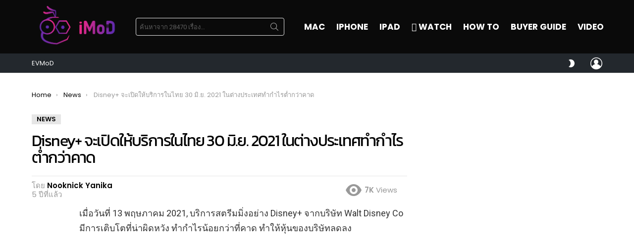

--- FILE ---
content_type: text/html; charset=UTF-8
request_url: https://www.iphonemod.net/disney-in-thailand-30-june-2021.html
body_size: 39758
content:
<!DOCTYPE html>
<!--[if IE 8]>
<html class="no-js g1-off-outside lt-ie10 lt-ie9" id="ie8" lang="th"><![endif]-->
<!--[if IE 9]>
<html class="no-js g1-off-outside lt-ie10" id="ie9" lang="th"><![endif]-->
<!--[if !IE]><!-->
<html class="no-js g1-off-outside" lang="th"><!--<![endif]-->
<head>
	<meta charset="UTF-8"/>
	<link rel="profile" href="https://gmpg.org/xfn/11" />
	<link rel="pingback" href="https://www.iphonemod.net/xmlrpc.php"/>

	<meta name='robots' content='index, follow, max-image-preview:large, max-snippet:-1, max-video-preview:-1' />

<meta name="viewport" content="initial-scale=1.0, minimum-scale=1.0, height=device-height, width=device-width" />

	<!-- This site is optimized with the Yoast SEO plugin v23.2 - https://yoast.com/wordpress/plugins/seo/ -->
	<title>Disney+ จะเปิดให้บริการในไทย 30 มิ.ย. 2021 ในต่างประเทศทำกำไรต่ำกว่าคาด</title>
	<meta name="description" content="เมื่อวันที่ 13 พฤษภาคม 2021, บริการสตรีมมิ่งอย่าง Disney+ จากบริษัท Walt Disney Co มีการเติบโตที่น่าผิดหวัง ทำกำไรน้อยกว่าที่คาด ทำให้หุ้นของบริษัทลดลง " />
	<link rel="canonical" href="https://www.iphonemod.net/disney-in-thailand-30-june-2021.html" />
	<meta property="og:locale" content="th_TH" />
	<meta property="og:type" content="article" />
	<meta property="og:title" content="Disney+ จะเปิดให้บริการในไทย 30 มิ.ย. 2021 ในต่างประเทศทำกำไรต่ำกว่าคาด" />
	<meta property="og:description" content="เมื่อวันที่ 13 พฤษภาคม 2021, บริการสตรีมมิ่งอย่าง Disney+ จากบริษัท Walt Disney Co มีการเติบโตที่น่าผิดหวัง ทำกำไรน้อยกว่าที่คาด ทำให้หุ้นของบริษัทลดลง " />
	<meta property="og:url" content="https://www.iphonemod.net/disney-in-thailand-30-june-2021.html" />
	<meta property="og:site_name" content="iMoD" />
	<meta property="article:publisher" content="https://www.facebook.com/iPhonemod/" />
	<meta property="article:author" content="https://www.facebook.com/yanika.seesai" />
	<meta property="article:published_time" content="2021-05-14T07:18:37+00:00" />
	<meta property="og:image" content="https://www.iphonemod.net/wp-content/uploads/2021/05/disney-in-thailand-30-june-2021-Cover.jpg" />
	<meta property="og:image:width" content="1440" />
	<meta property="og:image:height" content="811" />
	<meta property="og:image:type" content="image/jpeg" />
	<meta name="author" content="Nooknick Yanika" />
	<meta name="twitter:card" content="summary_large_image" />
	<meta name="twitter:creator" content="@iphonemods" />
	<meta name="twitter:site" content="@iphonemods" />
	<meta name="twitter:label1" content="Written by" />
	<meta name="twitter:data1" content="Nooknick Yanika" />
	<script type="application/ld+json" class="yoast-schema-graph">{"@context":"https://schema.org","@graph":[{"@type":"WebPage","@id":"https://www.iphonemod.net/disney-in-thailand-30-june-2021.html","url":"https://www.iphonemod.net/disney-in-thailand-30-june-2021.html","name":"Disney+ จะเปิดให้บริการในไทย 30 มิ.ย. 2021 ในต่างประเทศทำกำไรต่ำกว่าคาด","isPartOf":{"@id":"https://www.iphonemod.net/#website"},"primaryImageOfPage":{"@id":"https://www.iphonemod.net/disney-in-thailand-30-june-2021.html#primaryimage"},"image":{"@id":"https://www.iphonemod.net/disney-in-thailand-30-june-2021.html#primaryimage"},"thumbnailUrl":"https://www.iphonemod.net/wp-content/uploads/2021/05/disney-in-thailand-30-june-2021-Cover.jpg","datePublished":"2021-05-14T07:18:37+00:00","dateModified":"2021-05-14T07:18:37+00:00","author":{"@id":"https://www.iphonemod.net/#/schema/person/db8bd2762347f5a2e876b5b54324eefb"},"description":"เมื่อวันที่ 13 พฤษภาคม 2021, บริการสตรีมมิ่งอย่าง Disney+ จากบริษัท Walt Disney Co มีการเติบโตที่น่าผิดหวัง ทำกำไรน้อยกว่าที่คาด ทำให้หุ้นของบริษัทลดลง ","breadcrumb":{"@id":"https://www.iphonemod.net/disney-in-thailand-30-june-2021.html#breadcrumb"},"inLanguage":"th","potentialAction":[{"@type":"ReadAction","target":["https://www.iphonemod.net/disney-in-thailand-30-june-2021.html"]}]},{"@type":"ImageObject","inLanguage":"th","@id":"https://www.iphonemod.net/disney-in-thailand-30-june-2021.html#primaryimage","url":"https://www.iphonemod.net/wp-content/uploads/2021/05/disney-in-thailand-30-june-2021-Cover.jpg","contentUrl":"https://www.iphonemod.net/wp-content/uploads/2021/05/disney-in-thailand-30-june-2021-Cover.jpg","width":1440,"height":811},{"@type":"BreadcrumbList","@id":"https://www.iphonemod.net/disney-in-thailand-30-june-2021.html#breadcrumb","itemListElement":[{"@type":"ListItem","position":1,"name":"Home","item":"https://www.iphonemod.net/"},{"@type":"ListItem","position":2,"name":"Disney+ จะเปิดให้บริการในไทย 30 มิ.ย. 2021 ในต่างประเทศทำกำไรต่ำกว่าคาด"}]},{"@type":"WebSite","@id":"https://www.iphonemod.net/#website","url":"https://www.iphonemod.net/","name":"iMoD","description":"รีวิว Apple - Gadget - EV - Lifestyle IT","potentialAction":[{"@type":"SearchAction","target":{"@type":"EntryPoint","urlTemplate":"https://www.iphonemod.net/?s={search_term_string}"},"query-input":"required name=search_term_string"}],"inLanguage":"th"},{"@type":"Person","@id":"https://www.iphonemod.net/#/schema/person/db8bd2762347f5a2e876b5b54324eefb","name":"Nooknick Yanika","image":{"@type":"ImageObject","inLanguage":"th","@id":"https://www.iphonemod.net/#/schema/person/image/","url":"https://secure.gravatar.com/avatar/2fececc80d2ef90625dec83c5f2fa26b?s=96&r=g","contentUrl":"https://secure.gravatar.com/avatar/2fececc80d2ef90625dec83c5f2fa26b?s=96&r=g","caption":"Nooknick Yanika"},"description":"Humanities, English Literature Chiangmai University","sameAs":["https://www.facebook.com/yanika.seesai","https://www.instagram.com/nickkukkuk/"],"url":"https://www.iphonemod.net/author/nooknick"}]}</script>
	<!-- / Yoast SEO plugin. -->


<link rel='dns-prefetch' href='//fonts.googleapis.com' />

<link rel="alternate" type="application/rss+xml" title="iMoD &raquo; ฟีด" href="https://www.iphonemod.net/feed" />
<link rel="alternate" type="application/rss+xml" title="iMoD &raquo; ฟีดความเห็น" href="https://www.iphonemod.net/comments/feed" />
<script type="fba186ace130e560e1bb1d74-text/javascript" id="wpp-js" src="https://www.iphonemod.net/wp-content/plugins/wordpress-popular-posts/assets/js/wpp.min.js?ver=7.3.3" data-sampling="1" data-sampling-rate="5000" data-api-url="https://www.iphonemod.net/wp-json/wordpress-popular-posts" data-post-id="214210" data-token="58021dec7f" data-lang="0" data-debug="0"></script>
		<!-- This site uses the Google Analytics by MonsterInsights plugin v9.6.0 - Using Analytics tracking - https://www.monsterinsights.com/ -->
							<script src="//www.googletagmanager.com/gtag/js?id=G-BJRKSYTC0B"  data-cfasync="false" data-wpfc-render="false" type="text/javascript" async></script>
			<script data-cfasync="false" data-wpfc-render="false" type="text/javascript">
				var mi_version = '9.6.0';
				var mi_track_user = true;
				var mi_no_track_reason = '';
								var MonsterInsightsDefaultLocations = {"page_location":"https:\/\/www.iphonemod.net\/disney-in-thailand-30-june-2021.html\/"};
								if ( typeof MonsterInsightsPrivacyGuardFilter === 'function' ) {
					var MonsterInsightsLocations = (typeof MonsterInsightsExcludeQuery === 'object') ? MonsterInsightsPrivacyGuardFilter( MonsterInsightsExcludeQuery ) : MonsterInsightsPrivacyGuardFilter( MonsterInsightsDefaultLocations );
				} else {
					var MonsterInsightsLocations = (typeof MonsterInsightsExcludeQuery === 'object') ? MonsterInsightsExcludeQuery : MonsterInsightsDefaultLocations;
				}

								var disableStrs = [
										'ga-disable-G-BJRKSYTC0B',
									];

				/* Function to detect opted out users */
				function __gtagTrackerIsOptedOut() {
					for (var index = 0; index < disableStrs.length; index++) {
						if (document.cookie.indexOf(disableStrs[index] + '=true') > -1) {
							return true;
						}
					}

					return false;
				}

				/* Disable tracking if the opt-out cookie exists. */
				if (__gtagTrackerIsOptedOut()) {
					for (var index = 0; index < disableStrs.length; index++) {
						window[disableStrs[index]] = true;
					}
				}

				/* Opt-out function */
				function __gtagTrackerOptout() {
					for (var index = 0; index < disableStrs.length; index++) {
						document.cookie = disableStrs[index] + '=true; expires=Thu, 31 Dec 2099 23:59:59 UTC; path=/';
						window[disableStrs[index]] = true;
					}
				}

				if ('undefined' === typeof gaOptout) {
					function gaOptout() {
						__gtagTrackerOptout();
					}
				}
								window.dataLayer = window.dataLayer || [];

				window.MonsterInsightsDualTracker = {
					helpers: {},
					trackers: {},
				};
				if (mi_track_user) {
					function __gtagDataLayer() {
						dataLayer.push(arguments);
					}

					function __gtagTracker(type, name, parameters) {
						if (!parameters) {
							parameters = {};
						}

						if (parameters.send_to) {
							__gtagDataLayer.apply(null, arguments);
							return;
						}

						if (type === 'event') {
														parameters.send_to = monsterinsights_frontend.v4_id;
							var hookName = name;
							if (typeof parameters['event_category'] !== 'undefined') {
								hookName = parameters['event_category'] + ':' + name;
							}

							if (typeof MonsterInsightsDualTracker.trackers[hookName] !== 'undefined') {
								MonsterInsightsDualTracker.trackers[hookName](parameters);
							} else {
								__gtagDataLayer('event', name, parameters);
							}
							
						} else {
							__gtagDataLayer.apply(null, arguments);
						}
					}

					__gtagTracker('js', new Date());
					__gtagTracker('set', {
						'developer_id.dZGIzZG': true,
											});
					if ( MonsterInsightsLocations.page_location ) {
						__gtagTracker('set', MonsterInsightsLocations);
					}
										__gtagTracker('config', 'G-BJRKSYTC0B', {"forceSSL":"true","link_attribution":"true"} );
															window.gtag = __gtagTracker;										(function () {
						/* https://developers.google.com/analytics/devguides/collection/analyticsjs/ */
						/* ga and __gaTracker compatibility shim. */
						var noopfn = function () {
							return null;
						};
						var newtracker = function () {
							return new Tracker();
						};
						var Tracker = function () {
							return null;
						};
						var p = Tracker.prototype;
						p.get = noopfn;
						p.set = noopfn;
						p.send = function () {
							var args = Array.prototype.slice.call(arguments);
							args.unshift('send');
							__gaTracker.apply(null, args);
						};
						var __gaTracker = function () {
							var len = arguments.length;
							if (len === 0) {
								return;
							}
							var f = arguments[len - 1];
							if (typeof f !== 'object' || f === null || typeof f.hitCallback !== 'function') {
								if ('send' === arguments[0]) {
									var hitConverted, hitObject = false, action;
									if ('event' === arguments[1]) {
										if ('undefined' !== typeof arguments[3]) {
											hitObject = {
												'eventAction': arguments[3],
												'eventCategory': arguments[2],
												'eventLabel': arguments[4],
												'value': arguments[5] ? arguments[5] : 1,
											}
										}
									}
									if ('pageview' === arguments[1]) {
										if ('undefined' !== typeof arguments[2]) {
											hitObject = {
												'eventAction': 'page_view',
												'page_path': arguments[2],
											}
										}
									}
									if (typeof arguments[2] === 'object') {
										hitObject = arguments[2];
									}
									if (typeof arguments[5] === 'object') {
										Object.assign(hitObject, arguments[5]);
									}
									if ('undefined' !== typeof arguments[1].hitType) {
										hitObject = arguments[1];
										if ('pageview' === hitObject.hitType) {
											hitObject.eventAction = 'page_view';
										}
									}
									if (hitObject) {
										action = 'timing' === arguments[1].hitType ? 'timing_complete' : hitObject.eventAction;
										hitConverted = mapArgs(hitObject);
										__gtagTracker('event', action, hitConverted);
									}
								}
								return;
							}

							function mapArgs(args) {
								var arg, hit = {};
								var gaMap = {
									'eventCategory': 'event_category',
									'eventAction': 'event_action',
									'eventLabel': 'event_label',
									'eventValue': 'event_value',
									'nonInteraction': 'non_interaction',
									'timingCategory': 'event_category',
									'timingVar': 'name',
									'timingValue': 'value',
									'timingLabel': 'event_label',
									'page': 'page_path',
									'location': 'page_location',
									'title': 'page_title',
									'referrer' : 'page_referrer',
								};
								for (arg in args) {
																		if (!(!args.hasOwnProperty(arg) || !gaMap.hasOwnProperty(arg))) {
										hit[gaMap[arg]] = args[arg];
									} else {
										hit[arg] = args[arg];
									}
								}
								return hit;
							}

							try {
								f.hitCallback();
							} catch (ex) {
							}
						};
						__gaTracker.create = newtracker;
						__gaTracker.getByName = newtracker;
						__gaTracker.getAll = function () {
							return [];
						};
						__gaTracker.remove = noopfn;
						__gaTracker.loaded = true;
						window['__gaTracker'] = __gaTracker;
					})();
									} else {
										console.log("");
					(function () {
						function __gtagTracker() {
							return null;
						}

						window['__gtagTracker'] = __gtagTracker;
						window['gtag'] = __gtagTracker;
					})();
									}
			</script>
				<!-- / Google Analytics by MonsterInsights -->
		<script type="fba186ace130e560e1bb1d74-text/javascript">
/* <![CDATA[ */
window._wpemojiSettings = {"baseUrl":"https:\/\/s.w.org\/images\/core\/emoji\/14.0.0\/72x72\/","ext":".png","svgUrl":"https:\/\/s.w.org\/images\/core\/emoji\/14.0.0\/svg\/","svgExt":".svg","source":{"concatemoji":"https:\/\/www.iphonemod.net\/wp-includes\/js\/wp-emoji-release.min.js?ver=6.4.5"}};
/*! This file is auto-generated */
!function(i,n){var o,s,e;function c(e){try{var t={supportTests:e,timestamp:(new Date).valueOf()};sessionStorage.setItem(o,JSON.stringify(t))}catch(e){}}function p(e,t,n){e.clearRect(0,0,e.canvas.width,e.canvas.height),e.fillText(t,0,0);var t=new Uint32Array(e.getImageData(0,0,e.canvas.width,e.canvas.height).data),r=(e.clearRect(0,0,e.canvas.width,e.canvas.height),e.fillText(n,0,0),new Uint32Array(e.getImageData(0,0,e.canvas.width,e.canvas.height).data));return t.every(function(e,t){return e===r[t]})}function u(e,t,n){switch(t){case"flag":return n(e,"\ud83c\udff3\ufe0f\u200d\u26a7\ufe0f","\ud83c\udff3\ufe0f\u200b\u26a7\ufe0f")?!1:!n(e,"\ud83c\uddfa\ud83c\uddf3","\ud83c\uddfa\u200b\ud83c\uddf3")&&!n(e,"\ud83c\udff4\udb40\udc67\udb40\udc62\udb40\udc65\udb40\udc6e\udb40\udc67\udb40\udc7f","\ud83c\udff4\u200b\udb40\udc67\u200b\udb40\udc62\u200b\udb40\udc65\u200b\udb40\udc6e\u200b\udb40\udc67\u200b\udb40\udc7f");case"emoji":return!n(e,"\ud83e\udef1\ud83c\udffb\u200d\ud83e\udef2\ud83c\udfff","\ud83e\udef1\ud83c\udffb\u200b\ud83e\udef2\ud83c\udfff")}return!1}function f(e,t,n){var r="undefined"!=typeof WorkerGlobalScope&&self instanceof WorkerGlobalScope?new OffscreenCanvas(300,150):i.createElement("canvas"),a=r.getContext("2d",{willReadFrequently:!0}),o=(a.textBaseline="top",a.font="600 32px Arial",{});return e.forEach(function(e){o[e]=t(a,e,n)}),o}function t(e){var t=i.createElement("script");t.src=e,t.defer=!0,i.head.appendChild(t)}"undefined"!=typeof Promise&&(o="wpEmojiSettingsSupports",s=["flag","emoji"],n.supports={everything:!0,everythingExceptFlag:!0},e=new Promise(function(e){i.addEventListener("DOMContentLoaded",e,{once:!0})}),new Promise(function(t){var n=function(){try{var e=JSON.parse(sessionStorage.getItem(o));if("object"==typeof e&&"number"==typeof e.timestamp&&(new Date).valueOf()<e.timestamp+604800&&"object"==typeof e.supportTests)return e.supportTests}catch(e){}return null}();if(!n){if("undefined"!=typeof Worker&&"undefined"!=typeof OffscreenCanvas&&"undefined"!=typeof URL&&URL.createObjectURL&&"undefined"!=typeof Blob)try{var e="postMessage("+f.toString()+"("+[JSON.stringify(s),u.toString(),p.toString()].join(",")+"));",r=new Blob([e],{type:"text/javascript"}),a=new Worker(URL.createObjectURL(r),{name:"wpTestEmojiSupports"});return void(a.onmessage=function(e){c(n=e.data),a.terminate(),t(n)})}catch(e){}c(n=f(s,u,p))}t(n)}).then(function(e){for(var t in e)n.supports[t]=e[t],n.supports.everything=n.supports.everything&&n.supports[t],"flag"!==t&&(n.supports.everythingExceptFlag=n.supports.everythingExceptFlag&&n.supports[t]);n.supports.everythingExceptFlag=n.supports.everythingExceptFlag&&!n.supports.flag,n.DOMReady=!1,n.readyCallback=function(){n.DOMReady=!0}}).then(function(){return e}).then(function(){var e;n.supports.everything||(n.readyCallback(),(e=n.source||{}).concatemoji?t(e.concatemoji):e.wpemoji&&e.twemoji&&(t(e.twemoji),t(e.wpemoji)))}))}((window,document),window._wpemojiSettings);
/* ]]> */
</script>
<style id='wp-emoji-styles-inline-css' type='text/css'>

	img.wp-smiley, img.emoji {
		display: inline !important;
		border: none !important;
		box-shadow: none !important;
		height: 1em !important;
		width: 1em !important;
		margin: 0 0.07em !important;
		vertical-align: -0.1em !important;
		background: none !important;
		padding: 0 !important;
	}
</style>
<link rel='stylesheet' id='quads-style-css-css' href='https://www.iphonemod.net/wp-content/plugins/quick-adsense-reloaded/includes/gutenberg/dist/blocks.style.build.css?ver=2.0.92' type='text/css' media='all' />
<style id='classic-theme-styles-inline-css' type='text/css'>
/*! This file is auto-generated */
.wp-block-button__link{color:#fff;background-color:#32373c;border-radius:9999px;box-shadow:none;text-decoration:none;padding:calc(.667em + 2px) calc(1.333em + 2px);font-size:1.125em}.wp-block-file__button{background:#32373c;color:#fff;text-decoration:none}
</style>
<style id='global-styles-inline-css' type='text/css'>
body{--wp--preset--color--black: #000000;--wp--preset--color--cyan-bluish-gray: #abb8c3;--wp--preset--color--white: #ffffff;--wp--preset--color--pale-pink: #f78da7;--wp--preset--color--vivid-red: #cf2e2e;--wp--preset--color--luminous-vivid-orange: #ff6900;--wp--preset--color--luminous-vivid-amber: #fcb900;--wp--preset--color--light-green-cyan: #7bdcb5;--wp--preset--color--vivid-green-cyan: #00d084;--wp--preset--color--pale-cyan-blue: #8ed1fc;--wp--preset--color--vivid-cyan-blue: #0693e3;--wp--preset--color--vivid-purple: #9b51e0;--wp--preset--gradient--vivid-cyan-blue-to-vivid-purple: linear-gradient(135deg,rgba(6,147,227,1) 0%,rgb(155,81,224) 100%);--wp--preset--gradient--light-green-cyan-to-vivid-green-cyan: linear-gradient(135deg,rgb(122,220,180) 0%,rgb(0,208,130) 100%);--wp--preset--gradient--luminous-vivid-amber-to-luminous-vivid-orange: linear-gradient(135deg,rgba(252,185,0,1) 0%,rgba(255,105,0,1) 100%);--wp--preset--gradient--luminous-vivid-orange-to-vivid-red: linear-gradient(135deg,rgba(255,105,0,1) 0%,rgb(207,46,46) 100%);--wp--preset--gradient--very-light-gray-to-cyan-bluish-gray: linear-gradient(135deg,rgb(238,238,238) 0%,rgb(169,184,195) 100%);--wp--preset--gradient--cool-to-warm-spectrum: linear-gradient(135deg,rgb(74,234,220) 0%,rgb(151,120,209) 20%,rgb(207,42,186) 40%,rgb(238,44,130) 60%,rgb(251,105,98) 80%,rgb(254,248,76) 100%);--wp--preset--gradient--blush-light-purple: linear-gradient(135deg,rgb(255,206,236) 0%,rgb(152,150,240) 100%);--wp--preset--gradient--blush-bordeaux: linear-gradient(135deg,rgb(254,205,165) 0%,rgb(254,45,45) 50%,rgb(107,0,62) 100%);--wp--preset--gradient--luminous-dusk: linear-gradient(135deg,rgb(255,203,112) 0%,rgb(199,81,192) 50%,rgb(65,88,208) 100%);--wp--preset--gradient--pale-ocean: linear-gradient(135deg,rgb(255,245,203) 0%,rgb(182,227,212) 50%,rgb(51,167,181) 100%);--wp--preset--gradient--electric-grass: linear-gradient(135deg,rgb(202,248,128) 0%,rgb(113,206,126) 100%);--wp--preset--gradient--midnight: linear-gradient(135deg,rgb(2,3,129) 0%,rgb(40,116,252) 100%);--wp--preset--font-size--small: 13px;--wp--preset--font-size--medium: 20px;--wp--preset--font-size--large: 36px;--wp--preset--font-size--x-large: 42px;--wp--preset--spacing--20: 0.44rem;--wp--preset--spacing--30: 0.67rem;--wp--preset--spacing--40: 1rem;--wp--preset--spacing--50: 1.5rem;--wp--preset--spacing--60: 2.25rem;--wp--preset--spacing--70: 3.38rem;--wp--preset--spacing--80: 5.06rem;--wp--preset--shadow--natural: 6px 6px 9px rgba(0, 0, 0, 0.2);--wp--preset--shadow--deep: 12px 12px 50px rgba(0, 0, 0, 0.4);--wp--preset--shadow--sharp: 6px 6px 0px rgba(0, 0, 0, 0.2);--wp--preset--shadow--outlined: 6px 6px 0px -3px rgba(255, 255, 255, 1), 6px 6px rgba(0, 0, 0, 1);--wp--preset--shadow--crisp: 6px 6px 0px rgba(0, 0, 0, 1);}:where(.is-layout-flex){gap: 0.5em;}:where(.is-layout-grid){gap: 0.5em;}body .is-layout-flow > .alignleft{float: left;margin-inline-start: 0;margin-inline-end: 2em;}body .is-layout-flow > .alignright{float: right;margin-inline-start: 2em;margin-inline-end: 0;}body .is-layout-flow > .aligncenter{margin-left: auto !important;margin-right: auto !important;}body .is-layout-constrained > .alignleft{float: left;margin-inline-start: 0;margin-inline-end: 2em;}body .is-layout-constrained > .alignright{float: right;margin-inline-start: 2em;margin-inline-end: 0;}body .is-layout-constrained > .aligncenter{margin-left: auto !important;margin-right: auto !important;}body .is-layout-constrained > :where(:not(.alignleft):not(.alignright):not(.alignfull)){max-width: var(--wp--style--global--content-size);margin-left: auto !important;margin-right: auto !important;}body .is-layout-constrained > .alignwide{max-width: var(--wp--style--global--wide-size);}body .is-layout-flex{display: flex;}body .is-layout-flex{flex-wrap: wrap;align-items: center;}body .is-layout-flex > *{margin: 0;}body .is-layout-grid{display: grid;}body .is-layout-grid > *{margin: 0;}:where(.wp-block-columns.is-layout-flex){gap: 2em;}:where(.wp-block-columns.is-layout-grid){gap: 2em;}:where(.wp-block-post-template.is-layout-flex){gap: 1.25em;}:where(.wp-block-post-template.is-layout-grid){gap: 1.25em;}.has-black-color{color: var(--wp--preset--color--black) !important;}.has-cyan-bluish-gray-color{color: var(--wp--preset--color--cyan-bluish-gray) !important;}.has-white-color{color: var(--wp--preset--color--white) !important;}.has-pale-pink-color{color: var(--wp--preset--color--pale-pink) !important;}.has-vivid-red-color{color: var(--wp--preset--color--vivid-red) !important;}.has-luminous-vivid-orange-color{color: var(--wp--preset--color--luminous-vivid-orange) !important;}.has-luminous-vivid-amber-color{color: var(--wp--preset--color--luminous-vivid-amber) !important;}.has-light-green-cyan-color{color: var(--wp--preset--color--light-green-cyan) !important;}.has-vivid-green-cyan-color{color: var(--wp--preset--color--vivid-green-cyan) !important;}.has-pale-cyan-blue-color{color: var(--wp--preset--color--pale-cyan-blue) !important;}.has-vivid-cyan-blue-color{color: var(--wp--preset--color--vivid-cyan-blue) !important;}.has-vivid-purple-color{color: var(--wp--preset--color--vivid-purple) !important;}.has-black-background-color{background-color: var(--wp--preset--color--black) !important;}.has-cyan-bluish-gray-background-color{background-color: var(--wp--preset--color--cyan-bluish-gray) !important;}.has-white-background-color{background-color: var(--wp--preset--color--white) !important;}.has-pale-pink-background-color{background-color: var(--wp--preset--color--pale-pink) !important;}.has-vivid-red-background-color{background-color: var(--wp--preset--color--vivid-red) !important;}.has-luminous-vivid-orange-background-color{background-color: var(--wp--preset--color--luminous-vivid-orange) !important;}.has-luminous-vivid-amber-background-color{background-color: var(--wp--preset--color--luminous-vivid-amber) !important;}.has-light-green-cyan-background-color{background-color: var(--wp--preset--color--light-green-cyan) !important;}.has-vivid-green-cyan-background-color{background-color: var(--wp--preset--color--vivid-green-cyan) !important;}.has-pale-cyan-blue-background-color{background-color: var(--wp--preset--color--pale-cyan-blue) !important;}.has-vivid-cyan-blue-background-color{background-color: var(--wp--preset--color--vivid-cyan-blue) !important;}.has-vivid-purple-background-color{background-color: var(--wp--preset--color--vivid-purple) !important;}.has-black-border-color{border-color: var(--wp--preset--color--black) !important;}.has-cyan-bluish-gray-border-color{border-color: var(--wp--preset--color--cyan-bluish-gray) !important;}.has-white-border-color{border-color: var(--wp--preset--color--white) !important;}.has-pale-pink-border-color{border-color: var(--wp--preset--color--pale-pink) !important;}.has-vivid-red-border-color{border-color: var(--wp--preset--color--vivid-red) !important;}.has-luminous-vivid-orange-border-color{border-color: var(--wp--preset--color--luminous-vivid-orange) !important;}.has-luminous-vivid-amber-border-color{border-color: var(--wp--preset--color--luminous-vivid-amber) !important;}.has-light-green-cyan-border-color{border-color: var(--wp--preset--color--light-green-cyan) !important;}.has-vivid-green-cyan-border-color{border-color: var(--wp--preset--color--vivid-green-cyan) !important;}.has-pale-cyan-blue-border-color{border-color: var(--wp--preset--color--pale-cyan-blue) !important;}.has-vivid-cyan-blue-border-color{border-color: var(--wp--preset--color--vivid-cyan-blue) !important;}.has-vivid-purple-border-color{border-color: var(--wp--preset--color--vivid-purple) !important;}.has-vivid-cyan-blue-to-vivid-purple-gradient-background{background: var(--wp--preset--gradient--vivid-cyan-blue-to-vivid-purple) !important;}.has-light-green-cyan-to-vivid-green-cyan-gradient-background{background: var(--wp--preset--gradient--light-green-cyan-to-vivid-green-cyan) !important;}.has-luminous-vivid-amber-to-luminous-vivid-orange-gradient-background{background: var(--wp--preset--gradient--luminous-vivid-amber-to-luminous-vivid-orange) !important;}.has-luminous-vivid-orange-to-vivid-red-gradient-background{background: var(--wp--preset--gradient--luminous-vivid-orange-to-vivid-red) !important;}.has-very-light-gray-to-cyan-bluish-gray-gradient-background{background: var(--wp--preset--gradient--very-light-gray-to-cyan-bluish-gray) !important;}.has-cool-to-warm-spectrum-gradient-background{background: var(--wp--preset--gradient--cool-to-warm-spectrum) !important;}.has-blush-light-purple-gradient-background{background: var(--wp--preset--gradient--blush-light-purple) !important;}.has-blush-bordeaux-gradient-background{background: var(--wp--preset--gradient--blush-bordeaux) !important;}.has-luminous-dusk-gradient-background{background: var(--wp--preset--gradient--luminous-dusk) !important;}.has-pale-ocean-gradient-background{background: var(--wp--preset--gradient--pale-ocean) !important;}.has-electric-grass-gradient-background{background: var(--wp--preset--gradient--electric-grass) !important;}.has-midnight-gradient-background{background: var(--wp--preset--gradient--midnight) !important;}.has-small-font-size{font-size: var(--wp--preset--font-size--small) !important;}.has-medium-font-size{font-size: var(--wp--preset--font-size--medium) !important;}.has-large-font-size{font-size: var(--wp--preset--font-size--large) !important;}.has-x-large-font-size{font-size: var(--wp--preset--font-size--x-large) !important;}
.wp-block-navigation a:where(:not(.wp-element-button)){color: inherit;}
:where(.wp-block-post-template.is-layout-flex){gap: 1.25em;}:where(.wp-block-post-template.is-layout-grid){gap: 1.25em;}
:where(.wp-block-columns.is-layout-flex){gap: 2em;}:where(.wp-block-columns.is-layout-grid){gap: 2em;}
.wp-block-pullquote{font-size: 1.5em;line-height: 1.6;}
</style>
<link rel='stylesheet' id='mace-lazy-load-youtube-css' href='https://www.iphonemod.net/wp-content/plugins/media-ace/includes/lazy-load/assets/css/youtube.min.css?ver=1.4.4' type='text/css' media='all' />
<link rel='stylesheet' id='mace-gallery-css' href='https://www.iphonemod.net/wp-content/plugins/media-ace/includes/gallery/css/gallery.min.css?ver=6.4.5' type='text/css' media='all' />
<link rel='stylesheet' id='seed-social-css' href='https://www.iphonemod.net/wp-content/plugins/seed-social/style.css?ver=2021.02' type='text/css' media='all' />
<link rel='stylesheet' id='wordpress-popular-posts-css-css' href='https://www.iphonemod.net/wp-content/plugins/wordpress-popular-posts/assets/css/wpp.css?ver=7.3.3' type='text/css' media='all' />
<link rel='stylesheet' id='g1-main-css' href='https://www.iphonemod.net/wp-content/themes/bimber/css/9.2.5/styles/minimal/all-light.min.css?ver=9.2.5' type='text/css' media='all' />
<link rel='stylesheet' id='bimber-single-css' href='https://www.iphonemod.net/wp-content/themes/bimber/css/9.2.5/styles/minimal/single-light.min.css?ver=9.2.5' type='text/css' media='all' />
<link rel='stylesheet' id='bimber-comments-css' href='https://www.iphonemod.net/wp-content/themes/bimber/css/9.2.5/styles/minimal/comments-light.min.css?ver=9.2.5' type='text/css' media='all' />
<link rel='stylesheet' id='bimber-google-fonts-css' href='//fonts.googleapis.com/css?family=Roboto%3A400%2C300%2C500%2C600%2C700%2C900%7CPoppins%3A400%2C300%2C500%2C600%2C700&#038;subset=latin%2Clatin-ext&#038;display=swap&#038;ver=9.2.5' type='text/css' media='all' />
<link rel='stylesheet' id='bimber-style-css' href='https://www.iphonemod.net/wp-content/themes/bimber-child-theme/style.css?ver=6.4.5' type='text/css' media='all' />
<link rel='stylesheet' id='elementor-lazyload-css' href='https://www.iphonemod.net/wp-content/plugins/elementor/assets/css/modules/lazyload/frontend.min.css?ver=3.18.3' type='text/css' media='all' />
<link rel='stylesheet' id='bimber-mashshare-css' href='https://www.iphonemod.net/wp-content/themes/bimber/css/9.2.5/styles/minimal/mashshare-light.min.css?ver=9.2.5' type='text/css' media='all' />
<link rel='stylesheet' id='elementor-frontend-css' href='https://www.iphonemod.net/wp-content/plugins/elementor/assets/css/frontend.min.css?ver=3.18.3' type='text/css' media='all' />
<link rel='stylesheet' id='eael-general-css' href='https://www.iphonemod.net/wp-content/plugins/essential-addons-for-elementor-lite/assets/front-end/css/view/general.min.css?ver=5.9.3' type='text/css' media='all' />
<script type="fba186ace130e560e1bb1d74-text/javascript" src="https://www.iphonemod.net/wp-content/plugins/google-analytics-premium/assets/js/frontend-gtag.min.js?ver=9.6.0" id="monsterinsights-frontend-script-js" async="async" data-wp-strategy="async"></script>
<script data-cfasync="false" data-wpfc-render="false" type="text/javascript" id='monsterinsights-frontend-script-js-extra'>/* <![CDATA[ */
var monsterinsights_frontend = {"js_events_tracking":"true","download_extensions":"doc,pdf,ppt,zip,xls,docx,pptx,xlsx","inbound_paths":"[{\"path\":\"\\\/go\\\/\",\"label\":\"affiliate\"},{\"path\":\"\\\/recommend\\\/\",\"label\":\"affiliate\"}]","home_url":"https:\/\/www.iphonemod.net","hash_tracking":"false","v4_id":"G-BJRKSYTC0B"};/* ]]> */
</script>
<script type="fba186ace130e560e1bb1d74-text/javascript" src="https://www.iphonemod.net/wp-includes/js/jquery/jquery.min.js?ver=3.7.1" id="jquery-core-js"></script>
<script type="fba186ace130e560e1bb1d74-text/javascript" src="https://www.iphonemod.net/wp-includes/js/jquery/jquery-migrate.min.js?ver=3.4.1" id="jquery-migrate-js"></script>
<script type="fba186ace130e560e1bb1d74-text/javascript" src="https://www.iphonemod.net/wp-content/themes/bimber/js/modernizr/modernizr-custom.min.js?ver=3.3.0" id="modernizr-js"></script>
<link rel="https://api.w.org/" href="https://www.iphonemod.net/wp-json/" /><link rel="alternate" type="application/json" href="https://www.iphonemod.net/wp-json/wp/v2/posts/214210" /><link rel="EditURI" type="application/rsd+xml" title="RSD" href="https://www.iphonemod.net/xmlrpc.php?rsd" />
<link rel='shortlink' href='https://www.iphonemod.net/?p=214210' />
<link rel="alternate" type="application/json+oembed" href="https://www.iphonemod.net/wp-json/oembed/1.0/embed?url=https%3A%2F%2Fwww.iphonemod.net%2Fdisney-in-thailand-30-june-2021.html" />
<link rel="alternate" type="text/xml+oembed" href="https://www.iphonemod.net/wp-json/oembed/1.0/embed?url=https%3A%2F%2Fwww.iphonemod.net%2Fdisney-in-thailand-30-june-2021.html&#038;format=xml" />
<meta property="fb:app_id" content="115984535135827"/>	
	
	<style type="text/css">@font-face {font-family:Prompt;font-style:normal;font-weight:100;src:url(/cf-fonts/s/prompt/5.0.12/vietnamese/100/normal.woff2);unicode-range:U+0102-0103,U+0110-0111,U+0128-0129,U+0168-0169,U+01A0-01A1,U+01AF-01B0,U+0300-0301,U+0303-0304,U+0308-0309,U+0323,U+0329,U+1EA0-1EF9,U+20AB;font-display:swap;}@font-face {font-family:Prompt;font-style:normal;font-weight:100;src:url(/cf-fonts/s/prompt/5.0.12/thai/100/normal.woff2);unicode-range:U+0E01-0E5B,U+200C-200D,U+25CC;font-display:swap;}@font-face {font-family:Prompt;font-style:normal;font-weight:100;src:url(/cf-fonts/s/prompt/5.0.12/latin-ext/100/normal.woff2);unicode-range:U+0100-02AF,U+0304,U+0308,U+0329,U+1E00-1E9F,U+1EF2-1EFF,U+2020,U+20A0-20AB,U+20AD-20CF,U+2113,U+2C60-2C7F,U+A720-A7FF;font-display:swap;}@font-face {font-family:Prompt;font-style:normal;font-weight:100;src:url(/cf-fonts/s/prompt/5.0.12/latin/100/normal.woff2);unicode-range:U+0000-00FF,U+0131,U+0152-0153,U+02BB-02BC,U+02C6,U+02DA,U+02DC,U+0304,U+0308,U+0329,U+2000-206F,U+2074,U+20AC,U+2122,U+2191,U+2193,U+2212,U+2215,U+FEFF,U+FFFD;font-display:swap;}@font-face {font-family:Prompt;font-style:normal;font-weight:500;src:url(/cf-fonts/s/prompt/5.0.12/latin/500/normal.woff2);unicode-range:U+0000-00FF,U+0131,U+0152-0153,U+02BB-02BC,U+02C6,U+02DA,U+02DC,U+0304,U+0308,U+0329,U+2000-206F,U+2074,U+20AC,U+2122,U+2191,U+2193,U+2212,U+2215,U+FEFF,U+FFFD;font-display:swap;}@font-face {font-family:Prompt;font-style:normal;font-weight:500;src:url(/cf-fonts/s/prompt/5.0.12/latin-ext/500/normal.woff2);unicode-range:U+0100-02AF,U+0304,U+0308,U+0329,U+1E00-1E9F,U+1EF2-1EFF,U+2020,U+20A0-20AB,U+20AD-20CF,U+2113,U+2C60-2C7F,U+A720-A7FF;font-display:swap;}@font-face {font-family:Prompt;font-style:normal;font-weight:500;src:url(/cf-fonts/s/prompt/5.0.12/thai/500/normal.woff2);unicode-range:U+0E01-0E5B,U+200C-200D,U+25CC;font-display:swap;}@font-face {font-family:Prompt;font-style:normal;font-weight:500;src:url(/cf-fonts/s/prompt/5.0.12/vietnamese/500/normal.woff2);unicode-range:U+0102-0103,U+0110-0111,U+0128-0129,U+0168-0169,U+01A0-01A1,U+01AF-01B0,U+0300-0301,U+0303-0304,U+0308-0309,U+0323,U+0329,U+1EA0-1EF9,U+20AB;font-display:swap;}@font-face {font-family:Kanit;font-style:normal;font-weight:400;src:url(/cf-fonts/s/kanit/5.0.18/latin/400/normal.woff2);unicode-range:U+0000-00FF,U+0131,U+0152-0153,U+02BB-02BC,U+02C6,U+02DA,U+02DC,U+0304,U+0308,U+0329,U+2000-206F,U+2074,U+20AC,U+2122,U+2191,U+2193,U+2212,U+2215,U+FEFF,U+FFFD;font-display:swap;}@font-face {font-family:Kanit;font-style:normal;font-weight:400;src:url(/cf-fonts/s/kanit/5.0.18/latin-ext/400/normal.woff2);unicode-range:U+0100-02AF,U+0304,U+0308,U+0329,U+1E00-1E9F,U+1EF2-1EFF,U+2020,U+20A0-20AB,U+20AD-20CF,U+2113,U+2C60-2C7F,U+A720-A7FF;font-display:swap;}@font-face {font-family:Kanit;font-style:normal;font-weight:400;src:url(/cf-fonts/s/kanit/5.0.18/thai/400/normal.woff2);unicode-range:U+0E01-0E5B,U+200C-200D,U+25CC;font-display:swap;}@font-face {font-family:Kanit;font-style:normal;font-weight:400;src:url(/cf-fonts/s/kanit/5.0.18/vietnamese/400/normal.woff2);unicode-range:U+0102-0103,U+0110-0111,U+0128-0129,U+0168-0169,U+01A0-01A1,U+01AF-01B0,U+0300-0301,U+0303-0304,U+0308-0309,U+0323,U+0329,U+1EA0-1EF9,U+20AB;font-display:swap;}@font-face {font-family:Kanit;font-style:normal;font-weight:500;src:url(/cf-fonts/s/kanit/5.0.18/latin-ext/500/normal.woff2);unicode-range:U+0100-02AF,U+0304,U+0308,U+0329,U+1E00-1E9F,U+1EF2-1EFF,U+2020,U+20A0-20AB,U+20AD-20CF,U+2113,U+2C60-2C7F,U+A720-A7FF;font-display:swap;}@font-face {font-family:Kanit;font-style:normal;font-weight:500;src:url(/cf-fonts/s/kanit/5.0.18/thai/500/normal.woff2);unicode-range:U+0E01-0E5B,U+200C-200D,U+25CC;font-display:swap;}@font-face {font-family:Kanit;font-style:normal;font-weight:500;src:url(/cf-fonts/s/kanit/5.0.18/latin/500/normal.woff2);unicode-range:U+0000-00FF,U+0131,U+0152-0153,U+02BB-02BC,U+02C6,U+02DA,U+02DC,U+0304,U+0308,U+0329,U+2000-206F,U+2074,U+20AC,U+2122,U+2191,U+2193,U+2212,U+2215,U+FEFF,U+FFFD;font-display:swap;}@font-face {font-family:Kanit;font-style:normal;font-weight:500;src:url(/cf-fonts/s/kanit/5.0.18/vietnamese/500/normal.woff2);unicode-range:U+0102-0103,U+0110-0111,U+0128-0129,U+0168-0169,U+01A0-01A1,U+01AF-01B0,U+0300-0301,U+0303-0304,U+0308-0309,U+0323,U+0329,U+1EA0-1EF9,U+20AB;font-display:swap;}</style>	<style>
		.lazyload, .lazyloading {
			opacity: 0;
		}
		.lazyloaded {
			opacity: 1;
		}
		.lazyload,
		.lazyloading,
		.lazyloaded {
			transition: opacity 0.175s ease-in-out;
		}

		iframe.lazyloading {
			opacity: 1;
			transition: opacity 0.375s ease-in-out;
			background: #f2f2f2 no-repeat center;
		}
		iframe.lazyloaded {
			opacity: 1;
		}
	</style>
	<meta property="og:url" content="https://www.iphonemod.net/disney-in-thailand-30-june-2021" />
		<meta property="og:type" content="article" />
		<meta property="og:title" content="Disney+ จะเปิดให้บริการในไทย 30 มิ.ย. 2021 ในต่างประเทศทำกำไรต่ำกว่าคาด" />
		<meta property="og:description" content="" />
		<meta property="og:image" content="https://www.iphonemod.net/wp-content/uploads/2021/05/disney-in-thailand-30-june-2021-Cover.jpg" /><script type="fba186ace130e560e1bb1d74-text/javascript">document.cookie = 'quads_browser_width='+screen.width;</script>            <style id="wpp-loading-animation-styles">@-webkit-keyframes bgslide{from{background-position-x:0}to{background-position-x:-200%}}@keyframes bgslide{from{background-position-x:0}to{background-position-x:-200%}}.wpp-widget-block-placeholder,.wpp-shortcode-placeholder{margin:0 auto;width:60px;height:3px;background:#dd3737;background:linear-gradient(90deg,#dd3737 0%,#571313 10%,#dd3737 100%);background-size:200% auto;border-radius:3px;-webkit-animation:bgslide 1s infinite linear;animation:bgslide 1s infinite linear}</style>
            	<style>
	@font-face {
		font-family: "bimber";
							src:url("https://www.iphonemod.net/wp-content/themes/bimber/css/9.2.5/bimber/fonts/bimber.eot");
			src:url("https://www.iphonemod.net/wp-content/themes/bimber/css/9.2.5/bimber/fonts/bimber.eot?#iefix") format("embedded-opentype"),
			url("https://www.iphonemod.net/wp-content/themes/bimber/css/9.2.5/bimber/fonts/bimber.woff") format("woff"),
			url("https://www.iphonemod.net/wp-content/themes/bimber/css/9.2.5/bimber/fonts/bimber.ttf") format("truetype"),
			url("https://www.iphonemod.net/wp-content/themes/bimber/css/9.2.5/bimber/fonts/bimber.svg#bimber") format("svg");
				font-weight: normal;
		font-style: normal;
		font-display: block;
	}
	</style>
		<style type="text/css" media="screen" id="g1-dynamic-styles">
		:root {
	--g1-layout-bg-color: #e6e6e6;
}
body.g1-layout-boxed .g1-body-inner {
	background-color: #e6e6e6;
	background-color: var(--g1-layout-bg-color);
}

:root.g1-skinmode {
	--g1-layout-bg-color: #333333;
}


.g1-layout-boxed .g1-row-layout-page {
max-width: 1212px;
}

/* Global Color Scheme */
a,
.entry-title > a:hover,
.entry-meta a:hover,
.menu-item > a:hover,
.current-menu-item > a,
.mtm-drop-expanded > a,
.g1-nav-single-prev > a > span:before,
.g1-nav-single-next > a > span:after,
.g1-nav-single-prev > a:hover > strong,
.g1-nav-single-prev > a:hover > span,
.g1-nav-single-next > a:hover > strong,
.g1-nav-single-next > a:hover > span,
.mashsb-count,
.archive-title:before,
.snax .snax-item-title > a:hover,
.woocommerce .star-rating span::before,
.woocommerce-page .star-rating span::before {
color: #ff3419;
}

input[type="submit"],
input[type="reset"],
input[type="button"],
button,
.g1-button-solid,
.g1-button-solid:hover,
.g1-arrow-solid,
.entry-categories .entry-category:hover, .author-link,
.author-info .author-link,
.g1-box-icon,
.g1-collection-ticker .g1-collection-title,
.wyr-reaction:hover .wyr-reaction-button,
.wyr-reaction-voted .wyr-reaction-button,
.wyr-reaction .wyr-reaction-bar {
border-color: #ff3419;
background-color: #ff3419;
color: #ffffff;
}



.entry-counter:before {
border-color: #ff3419;
background-color: #ff3419;
color: #ffffff;
}



.g1-quick-nav-tabs .menu-item-type-g1-trending > a,
.entry-flag-trending {
border-color: #bf0029;
background-color: #bf0029;
color: #ffffff;
}

.g1-quick-nav-tabs .menu-item-type-g1-hot > a,
.entry-flag-hot {
border-color: #ff0036;
background-color: #ff0036;
color: #ffffff;
}

.g1-quick-nav-tabs .menu-item-type-g1-popular > a,
.entry-flag-popular {
border-color: #ff577b;
background-color: #ff577b;
color: #ffffff;
}

.entry-flag-members_only {
border-color: #ff0036;
background-color: #ff0036;
color: #ffffff;
}

.entry-flag-coupon {
border-color: #ff0036;
background-color: #ff0036;
color: #ffffff;
}

.g1-featured-without-title .entry-tpl-gridxs .entry-header {
	background-color: transparent;
	background-image: linear-gradient(to bottom right, rgba(255,52, 25, 0.8 ), rgba(255,102, 54, 0.8 ));
}











		.entry-categories .entry-category-item-4{
					}
		.entry-categories .entry-category-item-5{
					}
		.entry-categories .entry-category-item-6{
					}
		.entry-categories .entry-category-item-7{
					}
		.entry-categories .entry-category-item-10{
					}
		.entry-categories .entry-category-item-7698{
					}
		.entry-categories .entry-category-item-45259{
					}
		.entry-categories .entry-category-item-23{
					}
		.entry-categories .entry-category-item-27{
					}
		.entry-categories .entry-category-item-28{
					}
		.entry-categories .entry-category-item-35{
					}
		.entry-categories .entry-category-item-14{
					}
		.entry-categories .entry-category-item-44{
					}
		.entry-categories .entry-category-item-28125{
					}
		.entry-categories .entry-category-item-40345{
					}

.member-header .mycred-my-rank:after {
	content:"Rank";
}
/*customizer_preview_margins*/




@media only screen and ( min-width: 801px ) {
	.g1-hb-row-normal .g1-id {
		margin-top: 10px;
		margin-bottom: 10px;
	}

	.g1-hb-row-normal .g1-quick-nav {
		margin-top: 3px;
		margin-bottom: 3px;
	}
}


.g1-hb-row-mobile .g1-id {
	margin-top: 10px;
	margin-bottom: 10px;
}

.g1-hb-row-normal .g1-primary-nav {
	margin-top: 10px;
	margin-bottom: 10px;
}

/*customizer_preview_margins_end*/


	:root {
		--g1-hba-itxt-color:#ffffff;
		--g1-hba-atxt-color:#ff0036;
		--g1-hba-bg-color:#23282d;
		--g1-hba-gradient-color:#23282d;
		--g1-hba-border-color:#e6e6e6;

		--g1-hba-2-itxt-color:#ffffff;
		--g1-hba-2-bg-color:#000000;
		--g1-hba-2-border-color:#000000;
	}

	.g1-hb-row-a .site-description,
	.g1-hb-row-a .g1-hb-search-form .search-field,
	.g1-hb-row-a .g1-hb-search-form .search-submit,
	.g1-hb-row-a .menu-item > a,
	.g1-hb-row-a .g1-hamburger,
	.g1-hb-row-a .g1-drop-toggle,
	.g1-hb-row-a .g1-socials-item-link {
		color:#ffffff;
		color:var(--g1-hba-itxt-color);
	}

	.g1-hb-row-a .g1-row-background {
					border-bottom: 1px solid #e6e6e6;
			border-color: #e6e6e6;
			border-color:var(--g1-hba-border-color);
		

		background-color: #23282d;
		background-color: var(--g1-hba-bg-color);
		background-image: linear-gradient(to right, #23282d, #23282d);
		background-image: linear-gradient(to right, var(--g1-hba-bg-color), var(--g1-hba-gradient-color));
	}

	.g1-hb-row-a .site-title,
	.g1-hb-row-a .menu-item:hover > a,
	.g1-hb-row-a .current-menu-item > a,
	.g1-hb-row-a .current-menu-ancestor > a,
	.g1-hb-row-a .menu-item-object-post_tag > a:before,
	.g1-hb-row-a .g1-socials-item-link:hover {
		color:#ff0036;
		color:var(--g1-hba-atxt-color);
	}

	.g1-hb-row-a .g1-drop-toggle-badge,
	.g1-hb-row-a .snax-button-create,
	.g1-hb-row-a .snax-button-create:hover {
		border-color:#000000;
		border:var(--g1-hba-2-bg-color);
		background-color:#000000;
		background-color:var(--g1-hba-2-bg-color);
		color:#ffffff;
		color:var(--g1-hba-2-itxt-color);
	}

	.g1-skinmode {
		--g1-hba-itxt-color:#ffffff;
		--g1-hba-atxt-color:#ff0036;
		--g1-hba-bg-color:#000000;
		--g1-hba-gradient-color:#000000;
		--g1-hba-border-color:#1a1a1a;
	}
	:root {
		--g1-hbb-itxt-color:#ffffff;
		--g1-hbb-atxt-color:#ff3419;
		--g1-hbb-bg-color:#0a0a0a;
		--g1-hbb-gradient-color:#0a0a0a;
		--g1-hbb-border-color:#ff0000;

		--g1-hbb-2-itxt-color:#ffffff;
		--g1-hbb-2-bg-color:#ff3419;
		--g1-hbb-2-border-color:#ff3419;
	}

	.g1-hb-row-b .site-description,
	.g1-hb-row-b .g1-hb-search-form .search-field,
	.g1-hb-row-b .g1-hb-search-form .search-submit,
	.g1-hb-row-b .menu-item > a,
	.g1-hb-row-b .g1-hamburger,
	.g1-hb-row-b .g1-drop-toggle,
	.g1-hb-row-b .g1-socials-item-link {
		color:#ffffff;
		color:var(--g1-hbb-itxt-color);
	}

	.g1-hb-row-b .g1-row-background {
		

		background-color: #0a0a0a;
		background-color: var(--g1-hbb-bg-color);
		background-image: linear-gradient(to right, #0a0a0a, #0a0a0a);
		background-image: linear-gradient(to right, var(--g1-hbb-bg-color), var(--g1-hbb-gradient-color));
	}

	.g1-hb-row-b .site-title,
	.g1-hb-row-b .menu-item:hover > a,
	.g1-hb-row-b .current-menu-item > a,
	.g1-hb-row-b .current-menu-ancestor > a,
	.g1-hb-row-b .menu-item-object-post_tag > a:before,
	.g1-hb-row-b .g1-socials-item-link:hover {
		color:#ff3419;
		color:var(--g1-hbb-atxt-color);
	}

	.g1-hb-row-b .g1-drop-toggle-badge,
	.g1-hb-row-b .snax-button-create,
	.g1-hb-row-b .snax-button-create:hover {
		border-color:#ff3419;
		border:var(--g1-hbb-2-bg-color);
		background-color:#ff3419;
		background-color:var(--g1-hbb-2-bg-color);
		color:#ffffff;
		color:var(--g1-hbb-2-itxt-color);
	}

	.g1-skinmode {
		--g1-hbb-itxt-color:#ffffff;
		--g1-hbb-atxt-color:#ff0036;
		--g1-hbb-bg-color:#000000;
		--g1-hbb-gradient-color:#000000;
		--g1-hbb-border-color:#1a1a1a;
	}
	:root {
		--g1-hbc-itxt-color:#ffffff;
		--g1-hbc-atxt-color:#0a0000;
		--g1-hbc-bg-color:#ffffff;
		--g1-hbc-gradient-color:#ffffff;
		--g1-hbc-border-color:#ff0000;

		--g1-hbc-2-itxt-color:#ffffff;
		--g1-hbc-2-bg-color:#000000;
		--g1-hbc-2-border-color:#000000;
	}

	.g1-hb-row-c .site-description,
	.g1-hb-row-c .g1-hb-search-form .search-field,
	.g1-hb-row-c .g1-hb-search-form .search-submit,
	.g1-hb-row-c .menu-item > a,
	.g1-hb-row-c .g1-hamburger,
	.g1-hb-row-c .g1-drop-toggle,
	.g1-hb-row-c .g1-socials-item-link {
		color:#ffffff;
		color:var(--g1-hbc-itxt-color);
	}

	.g1-hb-row-c .g1-row-background {
		

		background-color: #ffffff;
		background-color: var(--g1-hbc-bg-color);
		background-image: linear-gradient(to right, #ffffff, #ffffff);
		background-image: linear-gradient(to right, var(--g1-hbc-bg-color), var(--g1-hbc-gradient-color));
	}

	.g1-hb-row-c .site-title,
	.g1-hb-row-c .menu-item:hover > a,
	.g1-hb-row-c .current-menu-item > a,
	.g1-hb-row-c .current-menu-ancestor > a,
	.g1-hb-row-c .menu-item-object-post_tag > a:before,
	.g1-hb-row-c .g1-socials-item-link:hover {
		color:#0a0000;
		color:var(--g1-hbc-atxt-color);
	}

	.g1-hb-row-c .g1-drop-toggle-badge,
	.g1-hb-row-c .snax-button-create,
	.g1-hb-row-c .snax-button-create:hover {
		border-color:#000000;
		border:var(--g1-hbc-2-bg-color);
		background-color:#000000;
		background-color:var(--g1-hbc-2-bg-color);
		color:#ffffff;
		color:var(--g1-hbc-2-itxt-color);
	}

	.g1-skinmode {
		--g1-hbc-itxt-color:#ffffff;
		--g1-hbc-atxt-color:#000000;
		--g1-hbc-bg-color:#000000;
		--g1-hbc-gradient-color:#000000;
		--g1-hbc-border-color:#1a1a1a;
	}

:root {
	--g1-canvas-itxt-color:#1a1a1a;
	--g1-canvas-atxt-color:#1a1a1a;
	--g1-canvas-bg-color:#efefef;
	--g1-canvas-2-itxt-color:#ffffff;
	--g1-canvas-2-bg-color:#ff3419;
	--g1-canvas-bg-image:url();
	--g1-canvas-bg-size:auto;
	--g1-canvas-bg-repeat:no-repeat;
	--g1-canvas-bg-position:top left;
	--g1-canvas-bg-opacity:1;
}


.g1-canvas-content,
.g1-canvas-toggle,
.g1-canvas-content .menu-item > a,
.g1-canvas-content .g1-hamburger,
.g1-canvas-content .g1-drop-toggle,
.g1-canvas-content .g1-socials-item-link{
	color:#1a1a1a;
	color:var(--g1-canvas-itxt-color);
}

.g1-canvas-content .menu-item:hover > a,
.g1-canvas-content .current-menu-item > a,
.g1-canvas-content .current-menu-ancestor > a,
.g1-canvas-content .menu-item-object-post_tag > a:before,
.g1-canvas-content .g1-socials-item-link:hover {
	color:#1a1a1a;
	color:var(--g1-canvas-atxt-color);
}

.g1-canvas-global {
	background-color:#efefef;
	background-color:var(--g1-canvas-bg-color);

	}

.g1-canvas-background,
.g1-canvas-background.lazyloaded {
		background-image:url();
		background-image:var(--g1-canvas-bg-image);
		background-size:auto;
		background-size:var(--g1-canvas-bg-size);
		background-repeat:no-repeat;
		background-repeat:var(--g1-canvas-bg-repeat);
		background-position:top left;
		background-position:var(--g1-canvas-bg-position);
		opacity:1;
		opacity:var(--g1-canvas-bg-opacity);
}
.g1-canvas-background.lazyload,
.g1-canvas-background.lazyloading {
	opacity: 0;
}


.g1-canvas-content .snax-button-create {
	border-color:#ff3419;
	border-color:var(--g1-canvas-2-bg-color);
	background-color:#ff3419;
	background-color:var(--g1-canvas-2-bg-color);
	color:#ffffff;
	color:var(--g1-canvas-2-itxt-color);
}

.g1-skinmode {
	--g1-canvas-itxt-color:#ffffff;
	--g1-canvas-atxt-color:#ff0036;
	--g1-canvas-bg-color:#000000;
}


:root {
	--g1-submenu-rtxt-color: #666666;
	--g1-submenu-atxt-color: #ff0036;
	--g1-submenu-bg-color: #ffffff;
}

/*customizer_preview_submenu*/
.g1-hb-row .sub-menu {
border-color: #ffffff;
border-color: var(--g1-submenu-bg-color);
background-color: #ffffff;
background-color: var(--g1-submenu-bg-color);
}

.g1-hb-row .sub-menu .menu-item > a {
color: #666666;
color: var(--g1-submenu-rtxt-color);
}

.g1-hb-row .g1-link-toggle {
color:#ffffff;
color:var(--g1-submenu-bg-color);
}

.g1-hb-row .sub-menu .menu-item:hover > a,
.g1-hb-row .sub-menu .current-menu-item > a,
.g1-hb-row .sub-menu .current-menu-ancestor > a {
color: #ff0036;
color: var(--g1-submenu-atxt-color);
}
/*customizer_preview_submenu_row_end*/

.g1-skinmode {
	--g1-submenu-bg-color: #000000;
	--g1-submenu-rtxt-color: #999999;
	--g1-submenu-atxt-color: #ff0036;
}




:root {
--g1-footer-itxt-color:#ffffff;
--g1-footer-rtxt-color:#ffffff;
--g1-footer-mtxt-color:#ffffff;
--g1-footer-atxt-color:#ff3419;
--g1-footer-bg-color:#23282d;
}


/* Prefooter Theme Area */
.g1-prefooter > .g1-row-background,
.g1-prefooter .g1-current-background {
	background-color:#23282d;
	background-color:var(--g1-footer-bg-color);
}

.g1-prefooter h1,
.g1-prefooter h2,
.g1-prefooter h3,
.g1-prefooter h4,
.g1-prefooter h5,
.g1-prefooter h6,
.g1-prefooter .g1-mega,
.g1-prefooter .g1-alpha,
.g1-prefooter .g1-beta,
.g1-prefooter .g1-gamma,
.g1-prefooter .g1-delta,
.g1-prefooter .g1-epsilon,
.g1-prefooter .g1-zeta,
.g1-prefooter blockquote,
.g1-prefooter .widget_recent_entries a,
.g1-prefooter .widget_archive a,
.g1-prefooter .widget_categories a,
.g1-prefooter .widget_meta a,
.g1-prefooter .widget_pages a,
.g1-prefooter .widget_recent_comments a,
.g1-prefooter .widget_nav_menu .menu a {
color:#ffffff;
color:var(--g1-footer-itxt-color);
}

.g1-prefooter {
color:#ffffff;
color:var(--g1-footer-rtxt-color);
}

.g1-prefooter .entry-meta {
color:#ffffff;
color:var(--g1-footer-mtxt-color);
}

.g1-prefooter input,
.g1-prefooter select,
.g1-prefooter textarea {
border-color: #505b66;
}

.g1-prefooter input[type="submit"],
.g1-prefooter input[type="reset"],
.g1-prefooter input[type="button"],
.g1-prefooter button,
.g1-prefooter .g1-button-solid,
.g1-prefooter .g1-button-solid:hover,
.g1-prefooter .g1-box-icon {
border-color: #ff3419;
background-color: #ff3419;
color: #ffffff;
}

.g1-prefooter .g1-button-simple {
	border-color:#ffffff;
	border-color:var(--g1-footer-itxt-color);
	color:#ffffff;
	color:var(--g1-footer-itxt-color);
}


/* Footer Theme Area */
.g1-footer > .g1-row-background,
.g1-footer .g1-current-background {
background-color:#23282d;
background-color:var(--g1-footer-bg-color);
}





.g1-footer {
color:#ffffff;
color:var(--g1-footer-rtxt-color);
}

.g1-footer-text {
color: #ffffff;
color:var(--g1-footer-mtxt-color);
}

.g1-footer a:hover,
.g1-footer-nav a:hover {
color:#ff3419;
color:var(--g1-footer-atxt-color);
}

.g1-footer .current-menu-item > a {
color:#ffffff;
color:var(--g1-footer-itxt-color);
}




.g1-row.g1-socials-section{
background-color: #23282d;
}


.g1-newsletter-as-row>.g1-row-background{
background-color: #2e2e2e;
}


/*customizer_preview_footer*/
/*customizer_preview_footer_end*/


.g1-skinmode {
--g1-footer-itxt-color:#ffffff;
--g1-footer-rtxt-color:#999999;
--g1-footer-mtxt-color:#666666;
--g1-footer-atxt-color:#ff0036;
--g1-footer-bg-color:#23282d;
}
.g1-dark { color: rgba(255, 255, 255, 0.8); }

.g1-dark h1,
.g1-dark h2,
.g1-dark h3,
.g1-dark h4,
.g1-dark h5,
.g1-dark h6,
.g1-dark .g1-mega,
.g1-dark .g1-alpha,
.g1-dark .g1-beta,
.g1-dark .g1-gamma,
.g1-dark .g1-delta,
.g1-dark .g1-epsilon,
.g1-dark .g1-zeta {
	color: #fff;
}



.g1-dark .g1-meta { color: rgba(255, 255, 255, 0.6); }
.g1-dark .g1-meta a { color: rgba(255, 255, 255, 0.8); }
.g1-dark .g1-meta a:hover { color: rgba(255, 255, 255, 1); }

.g1-dark .archive-title:before {
	color: inherit;
}


.g1-dark [type=input],
.g1-dark [type=email],
.g1-dark select {
	border-color: rgba(255,255,255, 0.15);
}

.g1-dark [type=submit] {
	border-color: #fff;
	background-color: #fff;
	color: #1a1a1a;
}

.g1-dark .g1-button-solid {
	border-color: #fff;
	background-color: #fff;
	color: #1a1a1a;
}

.g1-dark .g1-button-simple,
.g1-dark .g1-filter-pill {
	border-color: #fff;
	color: #fff;
}

.g1-dark .g1-newsletter-avatar {
	background-color: #fff;
	color: #1a1a1a;
}



	</style>
	<script type="fba186ace130e560e1bb1d74-text/javascript">
  window.googletag = window.googletag || {cmd: []};
  googletag.cmd.push(function() {
    googletag.defineSlot('/7881298/iPhonemod_Sidebar_P1', [300, 250], 'div-gpt-ad-1586458383658-0').addService(googletag.pubads());
googletag.defineSlot('/7881298/iPhonemod_Sidebar_P2', [300, 250], 'div-gpt-ad-1586458451226-0').addService(googletag.pubads());
googletag.defineSlot('/7881298/iPhonemod_Sidebar_P3', [300, 250], 'div-gpt-ad-1586458488367-0').addService(googletag.pubads());
googletag.defineSlot('/7881298/iPhonemod_Sidebar_P4', [300, 250], 'div-gpt-ad-1586458514765-0').addService(googletag.pubads());
googletag.defineSlot('/7881298/iPhonemod_Sidebar_P5', [300, 250], 'div-gpt-ad-1586458670766-0').addService(googletag.pubads());
googletag.defineSlot('/7881298/iPhonemod_Sidebar_P6', [300, 250], 'div-gpt-ad-1586458708355-0').addService(googletag.pubads());
googletag.defineSlot('/7881298/iPhonemod_Sidebar_P7', [300, 250], 'div-gpt-ad-1586458741018-0').addService(googletag.pubads());
googletag.defineSlot('/7881298/iPhonemod_Sidebar_P8', [300, 250], 'div-gpt-ad-1586458774159-0').addService(googletag.pubads());
    googletag.pubads().enableSingleRequest();
    googletag.enableServices();
  });
</script>

<!-- Google Tag Manager -->
<script type="fba186ace130e560e1bb1d74-text/javascript">(function(w,d,s,l,i){w[l]=w[l]||[];w[l].push({'gtm.start':
new Date().getTime(),event:'gtm.js'});var f=d.getElementsByTagName(s)[0],
j=d.createElement(s),dl=l!='dataLayer'?'&l='+l:'';j.async=true;j.src=
'https://www.googletagmanager.com/gtm.js?id='+i+dl;f.parentNode.insertBefore(j,f);
})(window,document,'script','dataLayer','GTM-WC3GTXK5');</script>
<!-- End Google Tag Manager -->

<!-- Google tag (gtag.js) -->
<script async src="https://www.googletagmanager.com/gtag/js?id=G-BJRKSYTC0B" type="fba186ace130e560e1bb1d74-text/javascript"></script>
<script type="fba186ace130e560e1bb1d74-text/javascript">
  window.dataLayer = window.dataLayer || [];
  function gtag(){dataLayer.push(arguments);}
  gtag('js', new Date());

  gtag('config', 'G-BJRKSYTC0B');
</script>


<meta name="generator" content="Elementor 3.18.3; features: e_dom_optimization, e_optimized_assets_loading, e_font_icon_svg, additional_custom_breakpoints, block_editor_assets_optimize, e_image_loading_optimization; settings: css_print_method-external, google_font-enabled, font_display-swap">
	<script type="fba186ace130e560e1bb1d74-text/javascript">if ('#_' === window.location.hash) window.location.href='https://www.iphonemod.net/wp-admin/options-general.php?page=g1_socials_options&tab=g1_socials_instagram';</script>
	<link rel="icon" href="https://www.iphonemod.net/wp-content/uploads/2021/12/cropped-imod-2022-favicon-32x32.png" sizes="32x32" />
<link rel="icon" href="https://www.iphonemod.net/wp-content/uploads/2021/12/cropped-imod-2022-favicon-192x192.png" sizes="192x192" />
<link rel="apple-touch-icon" href="https://www.iphonemod.net/wp-content/uploads/2021/12/cropped-imod-2022-favicon-180x180.png" />
<meta name="msapplication-TileImage" content="https://www.iphonemod.net/wp-content/uploads/2021/12/cropped-imod-2022-favicon-270x270.png" />
<meta name="g1:switch-skin-css" content="https://www.iphonemod.net/wp-content/themes/bimber/css/9.2.5/styles/mode-dark.min.css" />	<script type="fba186ace130e560e1bb1d74-text/javascript">if("undefined"!=typeof localStorage){var skinItemId=document.getElementsByName("g1:skin-item-id");skinItemId=skinItemId.length>0?skinItemId[0].getAttribute("content"):"g1_skin",window.g1SwitchSkin=function(e,t){if(e){var n=document.getElementById("g1-switch-skin-css");if(n){n.parentNode.removeChild(n),document.documentElement.classList.remove("g1-skinmode");try{localStorage.removeItem(skinItemId)}catch(e){}}else{t?document.write('<link id="g1-switch-skin-css" rel="stylesheet" type="text/css" media="all" href="'+document.getElementsByName("g1:switch-skin-css")[0].getAttribute("content")+'" />'):((n=document.createElement("link")).id="g1-switch-skin-css",n.href=document.getElementsByName("g1:switch-skin-css")[0].getAttribute("content"),n.rel="stylesheet",n.media="all",document.head.appendChild(n)),document.documentElement.classList.add("g1-skinmode");try{localStorage.setItem(skinItemId,e)}catch(e){}}}};try{var mode=localStorage.getItem(skinItemId);window.g1SwitchSkin(mode,!0)}catch(e){}}</script>
		<script type="fba186ace130e560e1bb1d74-text/javascript">if("undefined"!=typeof localStorage){var nsfwItemId=document.getElementsByName("g1:nsfw-item-id");nsfwItemId=nsfwItemId.length>0?nsfwItemId[0].getAttribute("content"):"g1_nsfw_off",window.g1SwitchNSFW=function(e){e?(localStorage.setItem(nsfwItemId,1),document.documentElement.classList.add("g1-nsfw-off")):(localStorage.removeItem(nsfwItemId),document.documentElement.classList.remove("g1-nsfw-off"))};try{var nsfwmode=localStorage.getItem(nsfwItemId);window.g1SwitchNSFW(nsfwmode)}catch(e){}}</script>
		<style id="egf-frontend-styles" type="text/css">
		h1 {font-family: 'Prompt', sans-serif;font-style: normal;font-weight: 500;} h3 {font-family: 'Prompt', sans-serif;font-size: 20px;font-style: normal;font-weight: 100;} h1, h2, h3, h4, h5, h6, .g1-mega, .g1-alpha, .g1-beta, .g1-gamma, .g1-delta, .g1-epsilon, .g1-zeta, blockquote, .g1-link, .g1-quote-author-name, .g1-links a, .entry-share-item, .entry-print, .g1-nav-single-prev > a > strong, .g1-nav-single-next > a > strong, .widget_recent_entries a, .widget_archive a, .widget_categories a, .widget_meta a, .widget_pages a, .widget_recent_comments a, .widget_nav_menu .menu a, .g1-mega > g1-mega-1st > entry-title {font-family: 'Kanit', sans-serif;font-size: 17px;font-style: normal;font-weight: 400;} body, input, select, textarea {font-size: 13px;text-decoration: none;text-transform: none;} .g1-primary-nav-menu > .menu-item > a {font-size: 17px;} .sub-menu .menu-item > a {} .g1-mega {font-size: 32px;} h2, .g1-beta {font-size: 28px;} h1, .g1-alpha {font-size: 10px;} .g1-giga {font-family: 'Kanit', sans-serif;font-size: 32px;font-style: normal;font-weight: 500;} h3, .g1-gamma {font-size: 21px;} .g1-gamma-3rd {font-size: 10px;} p {} h2 {} h4 {} h5 {} h6 {} h4, .g1-delta {} h5, .g1-epsilon {} h6, .g1-zeta {} .g1-delta-3rd {} .g1-meta {} input[type=submit], input[type=reset], input[type=button], button, .g1-button, .g1-arrow {} .g1-tab, .item-list-tabs a {} blockquote {} 	</style>
	</head>

<body class="post-template-default single single-post postid-214210 single-format-standard wp-embed-responsive g1-layout-stretched g1-hoverable g1-has-mobile-logo g1-sidebar-normal e-lazyload elementor-default elementor-kit-180999" itemscope="" itemtype="http://schema.org/WebPage" >

<div class="g1-body-inner">

	<div id="page">
		

		
	<div class="g1-row g1-row-layout-page g1-advertisement g1-advertisement-before-header-theme-area">
		<div class="g1-row-inner">
			<div class="g1-column">

				
<!-- WP QUADS Custom Ad v. 2.0.92 -->
<div class="quads-location quads-ad10" id="quads-ad10" style="float:none;margin:0px;">
</div>
			</div>
		</div>
		<div class="g1-row-background"></div>
	</div>

						<div class="g1-sticky-top-wrapper g1-hb-row-1">
				<div class="g1-row g1-row-layout-page g1-hb-row g1-hb-row-normal g1-hb-row-b g1-hb-row-1 g1-hb-boxed g1-hb-sticky-on g1-hb-shadow-off">
			<div class="g1-row-inner">
				<div class="g1-column g1-dropable">
											<div class="g1-bin-1 g1-bin-grow-off">
							<div class="g1-bin g1-bin-align-left">
																	<div class="g1-id g1-id-desktop">
			<p class="g1-mega g1-mega-1st site-title">
	
			<a class="g1-logo-wrapper"
			   href="https://www.iphonemod.net/" rel="home">
									<picture class="g1-logo g1-logo-default">
						<source media="(min-width: 1025px)" srcset="https://www.iphonemod.net/wp-content/uploads/2021/12/webimod-logo-2022-edition-light-mode.png 2x,https://www.iphonemod.net/wp-content/uploads/2021/12/webimod-logo-2022-edition-light-mode.png 1x">
						<source media="(max-width: 1024px)" srcset="data:image/svg+xml,%3Csvg%20xmlns%3D%27http%3A%2F%2Fwww.w3.org%2F2000%2Fsvg%27%20viewBox%3D%270%200%20180%200%27%2F%3E">
						<img
							src="https://www.iphonemod.net/wp-content/uploads/2021/12/webimod-logo-2022-edition-light-mode.png"
							width="180"
							height="0"
							alt="iMoD" />
					</picture>

											<picture class="g1-logo g1-logo-inverted">
							<source id="g1-logo-inverted-source" media="(min-width: 1025px)" srcset="data:image/svg+xml,%3Csvg%20xmlns%3D%27http%3A%2F%2Fwww.w3.org%2F2000%2Fsvg%27%20viewBox%3D%270%200%20180%200%27%2F%3E" data-srcset="https://www.iphonemod.net/wp-content/uploads/2021/12/webimod-logo-2022-edition-light-mode.png 2x,https://www.iphonemod.net/wp-content/uploads/2021/12/webimod-logo-2022-edition-light-mode.png 1x">
							<source media="(max-width: 1024px)" srcset="data:image/svg+xml,%3Csvg%20xmlns%3D%27http%3A%2F%2Fwww.w3.org%2F2000%2Fsvg%27%20viewBox%3D%270%200%20180%200%27%2F%3E">
							<img
								id="g1-logo-inverted-img"
								class="lazyload"
								src=""
								data-src="https://www.iphonemod.net/wp-content/uploads/2021/12/webimod-logo-2022-edition-light-mode.png"
								width="180"
								height="0"
								alt="" />
						</picture>
												</a>

			</p>
	
            <script type="fba186ace130e560e1bb1d74-text/javascript">
            try {
                if ( localStorage.getItem(skinItemId ) ) {
                    var _g1;
                    _g1 = document.getElementById('g1-logo-inverted-img');
                    _g1.classList.remove('lazyload');
                    _g1.setAttribute('src', _g1.getAttribute('data-src') );

                    _g1 = document.getElementById('g1-logo-inverted-source');
                    _g1.setAttribute('srcset', _g1.getAttribute('data-srcset'));
                }
            } catch(e) {}
        </script>
    
	</div>															</div>
						</div>
											<div class="g1-bin-2 g1-bin-grow-on">
							<div class="g1-bin g1-bin-align-center">
																	<div class="g1-hb-search-form  ">
	

<div role="search" class="search-form-wrapper">
	<form method="get"
	      class="g1-searchform-tpl-default g1-searchform-ajax search-form"
	      action="https://www.iphonemod.net/">
		<label>
			<span class="screen-reader-text">Search for:</span>
			<input type="search" class="search-field"
			       placeholder="ค้นหาจาก 28470 เรื่อง…"
			       value="" name="s"
			       title="Search for:" />
		</label>
		<button class="search-submit">Search</button>
	</form>

			<div class="g1-searches g1-searches-ajax"></div>
	</div>
</div>
															</div>
						</div>
											<div class="g1-bin-3 g1-bin-grow-off">
							<div class="g1-bin g1-bin-align-center">
																	<!-- BEGIN .g1-primary-nav -->
<nav id="g1-primary-nav" class="g1-primary-nav"><ul id="g1-primary-nav-menu" class="g1-primary-nav-menu g1-menu-h"><li id="menu-item-180907" class="menu-item menu-item-type-taxonomy menu-item-object-category menu-item-g1-standard menu-item-180907"><a href="https://www.iphonemod.net/mac">Mac</a></li>
<li id="menu-item-180904" class="menu-item menu-item-type-taxonomy menu-item-object-category menu-item-g1-standard menu-item-180904"><a href="https://www.iphonemod.net/iphone">iPhone</a></li>
<li id="menu-item-180905" class="menu-item menu-item-type-taxonomy menu-item-object-category menu-item-g1-standard menu-item-180905"><a href="https://www.iphonemod.net/ipad">iPad</a></li>
<li id="menu-item-180906" class="menu-item menu-item-type-taxonomy menu-item-object-category menu-item-g1-standard menu-item-180906"><a href="https://www.iphonemod.net/applewatch"> Watch</a></li>
<li id="menu-item-181311" class="menu-item menu-item-type-custom menu-item-object-custom menu-item-g1-standard menu-item-181311"><a href="https://www.iphonemod.net/howto">How To</a></li>
<li id="menu-item-181074" class="menu-item menu-item-type-custom menu-item-object-custom menu-item-g1-standard menu-item-181074"><a href="https://www.iphonemod.net/buyerguide">Buyer Guide</a></li>
<li id="menu-item-181399" class="menu-item menu-item-type-taxonomy menu-item-object-category menu-item-g1-standard menu-item-181399"><a href="https://www.iphonemod.net/video">Video</a></li>
</ul></nav><!-- END .g1-primary-nav -->
															</div>
						</div>
									</div>
			</div>
			<div class="g1-row-background"></div>
		</div>
			<div class="g1-row g1-row-layout-page g1-hb-row g1-hb-row-normal g1-hb-row-a g1-hb-row-2 g1-hb-boxed g1-hb-sticky-on g1-hb-shadow-off">
			<div class="g1-row-inner">
				<div class="g1-column g1-dropable">
											<div class="g1-bin-1 g1-bin-grow-off">
							<div class="g1-bin g1-bin-align-left">
																	<!-- BEGIN .g1-secondary-nav -->
<nav id="g1-secondary-nav" class="g1-secondary-nav"><ul id="g1-secondary-nav-menu" class="g1-secondary-nav-menu g1-menu-h"><li id="menu-item-294063" class="menu-item menu-item-type-custom menu-item-object-custom menu-item-g1-standard menu-item-294063"><a href="https://ev.iphonemod.net">EVMoD</a></li>
</ul></nav><!-- END .g1-secondary-nav -->
															</div>
						</div>
											<div class="g1-bin-2 g1-bin-grow-off">
							<div class="g1-bin g1-bin-align-center">
															</div>
						</div>
											<div class="g1-bin-3 g1-bin-grow-off">
							<div class="g1-bin g1-bin-align-right">
																	<div class="g1-drop g1-drop-nojs g1-drop-with-anim g1-drop-before g1-drop-the-skin g1-drop-the-skin-light g1-drop-s g1-drop-icon">
	<button class="g1-button-none g1-drop-toggle">
		<span class="g1-drop-toggle-icon"></span><span class="g1-drop-toggle-text">Switch skin</span>
		<span class="g1-drop-toggle-arrow"></span>
	</button>
	</div>

																	<ul id="g1-social-icons-1" class="g1-socials-items g1-socials-items-tpl-grid g1-socials-hb-list g1-socials-s  ">
			<li class="g1-socials-item g1-socials-item-facebook">
	   <a class="g1-socials-item-link" href="https://www.facebook.com/iPhonemod" target="_blank" rel="noopener">
		   <span class="g1-socials-item-icon g1-socials-item-icon-48 g1-socials-item-icon-text g1-socials-item-icon-facebook"></span>
		   <span class="g1-socials-item-tooltip">
			   <span class="g1-socials-item-tooltip-inner">facebook</span>
		   </span>
	   </a>
	</li>
			<li class="g1-socials-item g1-socials-item-twitter">
	   <a class="g1-socials-item-link" href="https://twitter.com/iphonemods" target="_blank" rel="noopener">
		   <span class="g1-socials-item-icon g1-socials-item-icon-48 g1-socials-item-icon-text g1-socials-item-icon-twitter"></span>
		   <span class="g1-socials-item-tooltip">
			   <span class="g1-socials-item-tooltip-inner">twitter</span>
		   </span>
	   </a>
	</li>
			<li class="g1-socials-item g1-socials-item-instagram">
	   <a class="g1-socials-item-link" href="https://instagram.com/iphonemod" target="_blank" rel="noopener">
		   <span class="g1-socials-item-icon g1-socials-item-icon-48 g1-socials-item-icon-text g1-socials-item-icon-instagram"></span>
		   <span class="g1-socials-item-tooltip">
			   <span class="g1-socials-item-tooltip-inner">instagram</span>
		   </span>
	   </a>
	</li>
			<li class="g1-socials-item g1-socials-item-youtube">
	   <a class="g1-socials-item-link" href="https://www.youtube.com/iphonemodtv" target="_blank" rel="noopener">
		   <span class="g1-socials-item-icon g1-socials-item-icon-48 g1-socials-item-icon-text g1-socials-item-icon-youtube"></span>
		   <span class="g1-socials-item-tooltip">
			   <span class="g1-socials-item-tooltip-inner">youtube</span>
		   </span>
	   </a>
	</li>
	</ul>
																	<nav class="g1-drop g1-drop-with-anim g1-drop-before g1-drop-the-user  g1-drop-m g1-drop-icon ">


	<a class="g1-drop-toggle snax-login-required" href="https://www.iphonemod.net/wp-login.php">
		<span class="g1-drop-toggle-icon"></span><span class="g1-drop-toggle-text">Login</span>
		<span class="g1-drop-toggle-arrow"></span>
	</a>

	
	
	</nav>
															</div>
						</div>
									</div>
			</div>
			<div class="g1-row-background"></div>
		</div>
			<div class="g1-row g1-row-layout-page g1-hb-row g1-hb-row-normal g1-hb-row-c g1-hb-row-3 g1-hb-boxed g1-hb-sticky-on g1-hb-shadow-off">
			<div class="g1-row-inner">
				<div class="g1-column g1-dropable">
											<div class="g1-bin-1 g1-bin-grow-off">
							<div class="g1-bin g1-bin-align-left">
															</div>
						</div>
											<div class="g1-bin-2 g1-bin-grow-off">
							<div class="g1-bin g1-bin-align-center">
															</div>
						</div>
											<div class="g1-bin-3 g1-bin-grow-off">
							<div class="g1-bin g1-bin-align-right">
																																																	</div>
						</div>
									</div>
			</div>
			<div class="g1-row-background"></div>
		</div>
			</div>
				<div class="g1-row g1-row-layout-page g1-hb-row g1-hb-row-mobile g1-hb-row-a g1-hb-row-1 g1-hb-boxed g1-hb-sticky-off g1-hb-shadow-off">
			<div class="g1-row-inner">
				<div class="g1-column g1-dropable">
											<div class="g1-bin-1 g1-bin-grow-off">
							<div class="g1-bin g1-bin-align-left">
															</div>
						</div>
											<div class="g1-bin-2 g1-bin-grow-on">
							<div class="g1-bin g1-bin-align-center">
																	<div class="g1-id g1-id-mobile">
			<p class="g1-mega g1-mega-1st site-title">
	
		<a class="g1-logo-wrapper"
		   href="https://www.iphonemod.net/" rel="home">
							<picture class="g1-logo g1-logo-default">
					<source media="(max-width: 1024px)" srcset="https://www.iphonemod.net/wp-content/uploads/2021/12/webimod-logo-2022-edition-light-mode.png 2x,https://www.iphonemod.net/wp-content/uploads/2021/12/webimod-logo-2022-edition-light-mode.png 1x">
					<source media="(min-width: 1025px)" srcset="data:image/svg+xml,%3Csvg%20xmlns%3D%27http%3A%2F%2Fwww.w3.org%2F2000%2Fsvg%27%20viewBox%3D%270%200%20185%2040%27%2F%3E">
					<img
						src="https://www.iphonemod.net/wp-content/uploads/2021/12/webimod-logo-2022-edition-light-mode.png"
						width="185"
						height="40"
						alt="iMoD" />
				</picture>

									<picture class="g1-logo g1-logo-inverted">
						<source id="g1-logo-mobile-inverted-source" media="(max-width: 1024px)" srcset="data:image/svg+xml,%3Csvg%20xmlns%3D%27http%3A%2F%2Fwww.w3.org%2F2000%2Fsvg%27%20viewBox%3D%270%200%20185%2040%27%2F%3E" data-srcset="https://www.iphonemod.net/wp-content/uploads/2021/12/webimod-logo-2022-edition-light-mode.png 2x,https://www.iphonemod.net/wp-content/uploads/2021/12/webimod-logo-2022-edition-light-mode.png 1x">
						<source media="(min-width: 1025px)" srcset="data:image/svg+xml,%3Csvg%20xmlns%3D%27http%3A%2F%2Fwww.w3.org%2F2000%2Fsvg%27%20viewBox%3D%270%200%20185%2040%27%2F%3E">
						<img
							id="g1-logo-mobile-inverted-img"
							class="lazyload"
							src=""
							data-src="https://www.iphonemod.net/wp-content/uploads/2021/12/webimod-logo-2022-edition-light-mode.png"
							width="185"
							height="40"
							alt="" />
					</picture>
									</a>

			</p>
	
            <script type="fba186ace130e560e1bb1d74-text/javascript">
            try {
                if ( localStorage.getItem(skinItemId ) ) {
                    var _g1;
                    _g1 = document.getElementById('g1-logo-mobile-inverted-img');
                    _g1.classList.remove('lazyload');
                    _g1.setAttribute('src', _g1.getAttribute('data-src') );

                    _g1 = document.getElementById('g1-logo-mobile-inverted-source');
                    _g1.setAttribute('srcset', _g1.getAttribute('data-srcset'));
                }
            } catch(e) {}
        </script>
    
	</div>															</div>
						</div>
											<div class="g1-bin-3 g1-bin-grow-off">
							<div class="g1-bin g1-bin-align-right">
																	<div class="g1-hb-search-form  ">
	

<div role="search" class="search-form-wrapper">
	<form method="get"
	      class="g1-searchform-tpl-default g1-searchform-ajax search-form"
	      action="https://www.iphonemod.net/">
		<label>
			<span class="screen-reader-text">Search for:</span>
			<input type="search" class="search-field"
			       placeholder="ค้นหาจาก 28470 เรื่อง…"
			       value="" name="s"
			       title="Search for:" />
		</label>
		<button class="search-submit">Search</button>
	</form>

			<div class="g1-searches g1-searches-ajax"></div>
	</div>
</div>
															</div>
						</div>
									</div>
			</div>
			<div class="g1-row-background"></div>
		</div>
			<div class="g1-row g1-row-layout-page g1-hb-row g1-hb-row-mobile g1-hb-row-b g1-hb-row-2 g1-hb-boxed g1-hb-sticky-off g1-hb-shadow-off">
			<div class="g1-row-inner">
				<div class="g1-column g1-dropable">
											<div class="g1-bin-1 g1-bin-grow-off">
							<div class="g1-bin g1-bin-align-center">
																		<a class="g1-hamburger g1-hamburger-show g1-hamburger-s  " href="#">
		<span class="g1-hamburger-icon"></span>
			<span class="g1-hamburger-label
			g1-hamburger-label-hidden			">Menu</span>
	</a>
															</div>
						</div>
											<div class="g1-bin-2 g1-bin-grow-on">
							<div class="g1-bin g1-bin-align-center">
																		<nav class="g1-quick-nav g1-quick-nav-short g1-quick-nav-without-labels">
		<ul class="g1-quick-nav-menu">
															<li class="menu-item menu-item-type-g1-latest ">
						<a href="https://www.iphonemod.net">
							<span class="entry-flag entry-flag-latest"></span>
							ใหม่ล่าสุด						</a>
					</li>
													<li class="menu-item menu-item-type-g1-popular ">
						<a href="https://www.iphonemod.net/popular">
							<span class="entry-flag entry-flag-popular"></span>
							Popular						</a>
					</li>
													<li class="menu-item menu-item-type-g1-hot ">
						<a href="https://www.iphonemod.net/hot">
							<span class="entry-flag entry-flag-hot"></span>
							Hot						</a>
					</li>
													<li class="menu-item menu-item-type-g1-trending ">
						<a href="https://www.iphonemod.net/trending">
							<span class="entry-flag entry-flag-trending"></span>
							Trending						</a>
					</li>
									</ul>
	</nav>
															</div>
						</div>
											<div class="g1-bin-3 g1-bin-grow-off">
							<div class="g1-bin g1-bin-align-right">
																		<div class="g1-drop g1-drop-with-anim g1-drop-the-socials g1-drop-m g1-drop-icon ">
		<a class="g1-drop-toggle" href="#" title="Follow us">
			<span class="g1-drop-toggle-icon"></span><span class="g1-drop-toggle-text">Follow us</span>
			<span class="g1-drop-toggle-arrow"></span>
		</a>
		<div class="g1-drop-content">
			<ul id="g1-social-icons-2" class="g1-socials-items g1-socials-items-tpl-grid">
			<li class="g1-socials-item g1-socials-item-facebook">
	   <a class="g1-socials-item-link" href="https://www.facebook.com/iPhonemod" target="_blank" rel="noopener">
		   <span class="g1-socials-item-icon g1-socials-item-icon-48 g1-socials-item-icon-text g1-socials-item-icon-facebook"></span>
		   <span class="g1-socials-item-tooltip">
			   <span class="g1-socials-item-tooltip-inner">facebook</span>
		   </span>
	   </a>
	</li>
			<li class="g1-socials-item g1-socials-item-twitter">
	   <a class="g1-socials-item-link" href="https://twitter.com/iphonemods" target="_blank" rel="noopener">
		   <span class="g1-socials-item-icon g1-socials-item-icon-48 g1-socials-item-icon-text g1-socials-item-icon-twitter"></span>
		   <span class="g1-socials-item-tooltip">
			   <span class="g1-socials-item-tooltip-inner">twitter</span>
		   </span>
	   </a>
	</li>
			<li class="g1-socials-item g1-socials-item-instagram">
	   <a class="g1-socials-item-link" href="https://instagram.com/iphonemod" target="_blank" rel="noopener">
		   <span class="g1-socials-item-icon g1-socials-item-icon-48 g1-socials-item-icon-text g1-socials-item-icon-instagram"></span>
		   <span class="g1-socials-item-tooltip">
			   <span class="g1-socials-item-tooltip-inner">instagram</span>
		   </span>
	   </a>
	</li>
			<li class="g1-socials-item g1-socials-item-youtube">
	   <a class="g1-socials-item-link" href="https://www.youtube.com/iphonemodtv" target="_blank" rel="noopener">
		   <span class="g1-socials-item-icon g1-socials-item-icon-48 g1-socials-item-icon-text g1-socials-item-icon-youtube"></span>
		   <span class="g1-socials-item-tooltip">
			   <span class="g1-socials-item-tooltip-inner">youtube</span>
		   </span>
	   </a>
	</li>
	</ul>
		</div>
	</div>
															</div>
						</div>
									</div>
			</div>
			<div class="g1-row-background"></div>
		</div>
			<div class="g1-row g1-row-layout-page g1-hb-row g1-hb-row-mobile g1-hb-row-c g1-hb-row-3 g1-hb-boxed g1-hb-sticky-off g1-hb-shadow-off">
			<div class="g1-row-inner">
				<div class="g1-column g1-dropable">
											<div class="g1-bin-1 g1-bin-grow-off">
							<div class="g1-bin g1-bin-align-left">
															</div>
						</div>
											<div class="g1-bin-2 g1-bin-grow-off">
							<div class="g1-bin g1-bin-align-center">
															</div>
						</div>
											<div class="g1-bin-3 g1-bin-grow-on">
							<div class="g1-bin g1-bin-align-center">
															</div>
						</div>
									</div>
			</div>
			<div class="g1-row-background"></div>
		</div>
	
		
	<aside class="g1-row g1-row-layout-page g1-featured-row">
		<div class="g1-row-inner">
			<div class="g1-column">
				
				<h2 class="g1-zeta g1-zeta-2nd g1-featured-title">Latest stories</h2>

				<div class="g1-featured g1-featured-no-js g1-featured-4 g1-featured-start g1-featured-with-gutter g1-featured-without-title">
					<ul class="g1-featured-items">
						
							<li class="g1-featured-item g1-featured-4">
								
<article class="entry-tpl-gridxs post-315547 post type-post status-publish format-standard has-post-thumbnail category-breakingnews category-ios-26 tag-ios-26 tag-ios-26-2 tag-ios-26-2-">
	<div class="entry-featured-media " ><a title="iOS 26.2 มาแล้ว! ปรับความใสนาฬิกาจอล็อคได้, แอนิเมชันลื่น, AirDrop ใหม่ และอื่น ๆ" class="g1-frame" href="https://www.iphonemod.net/ios-26-2-released.html"><div class="g1-frame-inner"><img width="192" height="96" src="https://www.iphonemod.net/wp-content/plugins/media-ace/includes/lazy-load/assets/images/blank.png" class="attachment-bimber-grid-xs size-bimber-grid-xs lazyload wp-post-image" alt="" decoding="async" data-src="https://www.iphonemod.net/wp-content/uploads/2025/12/ios-26-1-released-192x96.webp" data-expand="600" data-srcset="https://www.iphonemod.net/wp-content/uploads/2025/12/ios-26-1-released-192x96.webp 192w, https://www.iphonemod.net/wp-content/uploads/2025/12/ios-26-1-released-384x192.webp 384w, https://www.iphonemod.net/wp-content/uploads/2025/12/ios-26-1-released-758x379.webp 758w" data-sizes="(max-width: 192px) 100vw, 192px" /><span class="g1-frame-icon g1-frame-icon-"></span></div></a></div>
	<header class="entry-header">
		<h3 class="g1-epsilon g1-epsilon-1st entry-title"><a href="https://www.iphonemod.net/ios-26-2-released.html" rel="bookmark">iOS 26.2 มาแล้ว! ปรับความใสนาฬิกาจอล็อคได้, แอนิเมชันลื่น, AirDrop ใหม่ และอื่น ๆ</a></h3>	</header>
</article>
							</li>

						
							<li class="g1-featured-item g1-featured-4">
								
<article class="entry-tpl-gridxs post-315291 post type-post status-publish format-standard has-post-thumbnail category-applewatch category-breakingnews tag-apple-watch tag-apple-watch-series-11 tag-hypertension-notifications tag-watchos-26 tag-69536">
	<div class="entry-featured-media " ><a title="ฟีเจอร์แจ้งเตือนภาวะความดันโลหิตสูงบน Apple Watch ใช้งานในไทยได้แล้ว (Hypertension notifications)" class="g1-frame" href="https://www.iphonemod.net/hypertension-notifications-apple-watch-now-available-thailand.html"><div class="g1-frame-inner"><img width="192" height="96" src="https://www.iphonemod.net/wp-content/plugins/media-ace/includes/lazy-load/assets/images/blank.png" class="attachment-bimber-grid-xs size-bimber-grid-xs lazyload wp-post-image" alt="" decoding="async" data-src="https://www.iphonemod.net/wp-content/uploads/2025/12/hypertension-notifications-apple-watch-now-available-thailand-192x96.webp" data-expand="600" data-srcset="https://www.iphonemod.net/wp-content/uploads/2025/12/hypertension-notifications-apple-watch-now-available-thailand-192x96.webp 192w, https://www.iphonemod.net/wp-content/uploads/2025/12/hypertension-notifications-apple-watch-now-available-thailand-384x192.webp 384w, https://www.iphonemod.net/wp-content/uploads/2025/12/hypertension-notifications-apple-watch-now-available-thailand-758x379.webp 758w" data-sizes="(max-width: 192px) 100vw, 192px" /><span class="g1-frame-icon g1-frame-icon-"></span></div></a></div>
	<header class="entry-header">
		<h3 class="g1-epsilon g1-epsilon-1st entry-title"><a href="https://www.iphonemod.net/hypertension-notifications-apple-watch-now-available-thailand.html" rel="bookmark">ฟีเจอร์แจ้งเตือนภาวะความดันโลหิตสูงบน Apple Watch ใช้งานในไทยได้แล้ว (Hypertension notifications)</a></h3>	</header>
</article>
							</li>

						
							<li class="g1-featured-item g1-featured-4">
								
<article class="entry-tpl-gridxs post-314325 post type-post status-publish format-standard has-post-thumbnail category-breakingnews category-ios-26 tag-ios-26 tag-ios-26-1 tag-ios-26-1- tag-liquid-glass">
	<div class="entry-featured-media " ><a title="iOS 26.1 มาแล้ว! ตัวเลือก Liquid Glass, หน้าจอปลุกแบบใหม่ และอื่น ๆ" class="g1-frame" href="https://www.iphonemod.net/ios-26-1-released.html"><div class="g1-frame-inner"><img width="192" height="96" src="https://www.iphonemod.net/wp-content/plugins/media-ace/includes/lazy-load/assets/images/blank.png" class="attachment-bimber-grid-xs size-bimber-grid-xs lazyload wp-post-image" alt="" decoding="async" data-src="https://www.iphonemod.net/wp-content/uploads/2025/11/ios-26-1-released-192x96.jpg" data-expand="600" data-srcset="https://www.iphonemod.net/wp-content/uploads/2025/11/ios-26-1-released-192x96.jpg 192w, https://www.iphonemod.net/wp-content/uploads/2025/11/ios-26-1-released-384x192.jpg 384w, https://www.iphonemod.net/wp-content/uploads/2025/11/ios-26-1-released-758x379.jpg 758w" data-sizes="(max-width: 192px) 100vw, 192px" /><span class="g1-frame-icon g1-frame-icon-"></span></div></a></div>
	<header class="entry-header">
		<h3 class="g1-epsilon g1-epsilon-1st entry-title"><a href="https://www.iphonemod.net/ios-26-1-released.html" rel="bookmark">iOS 26.1 มาแล้ว! ตัวเลือก Liquid Glass, หน้าจอปลุกแบบใหม่ และอื่น ๆ</a></h3>	</header>
</article>
							</li>

						
							<li class="g1-featured-item g1-featured-4">
								
<article class="entry-tpl-gridxs post-313607 post type-post status-publish format-standard has-post-thumbnail category-breakingnews category-ipad-pro category-inews tag-ipad-pro-m5 tag-ipad-pro-m5- tag--ipad-pro-2026 tag--ipad-pro-m5">
	<div class="entry-featured-media " ><a title="เปิดตัว! iPad Pro ชิป M5 ดีไซน์เดิม แรงขึ้น ชาร์จเร็วขึ้น ชิปไร้สายใหม่" class="g1-frame" href="https://www.iphonemod.net/ipad-pro-m5-announce.html"><div class="g1-frame-inner"><img loading="lazy" width="192" height="96" src="https://www.iphonemod.net/wp-content/plugins/media-ace/includes/lazy-load/assets/images/blank.png" class="attachment-bimber-grid-xs size-bimber-grid-xs lazyload wp-post-image" alt="" decoding="async" data-src="https://www.iphonemod.net/wp-content/uploads/2025/10/cover-ipad-pro-m5-announce-192x96.webp" data-expand="600" data-srcset="https://www.iphonemod.net/wp-content/uploads/2025/10/cover-ipad-pro-m5-announce-192x96.webp 192w, https://www.iphonemod.net/wp-content/uploads/2025/10/cover-ipad-pro-m5-announce-384x192.webp 384w, https://www.iphonemod.net/wp-content/uploads/2025/10/cover-ipad-pro-m5-announce-758x379.webp 758w" data-sizes="(max-width: 192px) 100vw, 192px" /><span class="g1-frame-icon g1-frame-icon-"></span></div></a></div>
	<header class="entry-header">
		<h3 class="g1-epsilon g1-epsilon-1st entry-title"><a href="https://www.iphonemod.net/ipad-pro-m5-announce.html" rel="bookmark">เปิดตัว! iPad Pro ชิป M5 ดีไซน์เดิม แรงขึ้น ชาร์จเร็วขึ้น ชิปไร้สายใหม่</a></h3>	</header>
</article>
							</li>

											</ul>

					<a href="#" class="g1-featured-arrow g1-featured-arrow-prev">Previous</a>
					<a href="#" class="g1-featured-arrow g1-featured-arrow-next">Next</a>
					<div class="g1-featured-fade g1-featured-fade-before"></div>
					<div class="g1-featured-fade g1-featured-fade-after"></div>
				</div>
			</div>
		</div>
		<div class="g1-row-background">
		</div>
	</aside>

		
		
		
			<div class="g1-row g1-row-padding-xs g1-row-layout-page g1-row-breadcrumbs">
			<div class="g1-row-background">
			</div>

			<div class="g1-row-inner">
				<div class="g1-column">
					<nav class="g1-breadcrumbs g1-meta">
				<p class="g1-breadcrumbs-label">You are here: </p>
				<ol itemscope itemtype="http://schema.org/BreadcrumbList"><li class="g1-breadcrumbs-item" itemprop="itemListElement" itemscope itemtype="http://schema.org/ListItem">
						<a itemprop="item" content="https://www.iphonemod.net/" href="https://www.iphonemod.net/">
						<span itemprop="name">Home</span>
						<meta itemprop="position" content="1" />
						</a>
						</li><li class="g1-breadcrumbs-item" itemprop="itemListElement" itemscope itemtype="http://schema.org/ListItem">
						<a itemprop="item" content="https://www.iphonemod.net/inews" href="https://www.iphonemod.net/inews">
						<span itemprop="name">News</span>
						<meta itemprop="position" content="2" />
						</a>
						</li><li class="g1-breadcrumbs-item" itemprop="itemListElement" itemscope itemtype="http://schema.org/ListItem">
					<span itemprop="name">Disney+ จะเปิดให้บริการในไทย 30 มิ.ย. 2021 ในต่างประเทศทำกำไรต่ำกว่าคาด</span>
					<meta itemprop="position" content="3" />
					<meta itemprop="item" content="https://www.iphonemod.net/disney-in-thailand-30-june-2021.html" />
					</li></ol>
				</nav>				</div>
			</div>
		</div><!-- .g1-row-breadcrumbs -->
	
	<div class="g1-row g1-row-layout-page">
		<div class="g1-row-background">
		</div>
		<div class="g1-row-inner">

			<div class="g1-column g1-column-2of3" id="primary">
				<div id="content" role="main">

					
<article id="post-214210" class="entry-tpl-media-v2 post-214210 post type-post status-publish format-standard has-post-thumbnail category-inews tag-disney tag-disney-" itemscope="" itemtype="http://schema.org/Article">
	<div class="entry-inner">
		
		<div class="entry-featured-media entry-featured-media-main"  itemprop="image"  itemscope=""  itemtype="http://schema.org/ImageObject" ><div class="g1-frame"><div class="g1-frame-inner"><img loading="lazy" width="743" height="418" src="https://www.iphonemod.net/wp-content/plugins/media-ace/includes/lazy-load/assets/images/blank.png" class="attachment-bimber-grid-2of3 size-bimber-grid-2of3 lazyload wp-post-image" alt="" itemprop="contentUrl" decoding="async" data-src="https://www.iphonemod.net/wp-content/uploads/2021/05/disney-in-thailand-30-june-2021-Cover-743x418.jpg" data-expand="600" data-srcset="https://www.iphonemod.net/wp-content/uploads/2021/05/disney-in-thailand-30-june-2021-Cover-743x418.jpg 743w, https://www.iphonemod.net/wp-content/uploads/2021/05/disney-in-thailand-30-june-2021-Cover-300x169.jpg 300w, https://www.iphonemod.net/wp-content/uploads/2021/05/disney-in-thailand-30-june-2021-Cover-1024x577.jpg 1024w, https://www.iphonemod.net/wp-content/uploads/2021/05/disney-in-thailand-30-june-2021-Cover-768x433.jpg 768w, https://www.iphonemod.net/wp-content/uploads/2021/05/disney-in-thailand-30-june-2021-Cover-192x108.jpg 192w, https://www.iphonemod.net/wp-content/uploads/2021/05/disney-in-thailand-30-june-2021-Cover-384x216.jpg 384w, https://www.iphonemod.net/wp-content/uploads/2021/05/disney-in-thailand-30-june-2021-Cover-365x205.jpg 365w, https://www.iphonemod.net/wp-content/uploads/2021/05/disney-in-thailand-30-june-2021-Cover-731x411.jpg 731w, https://www.iphonemod.net/wp-content/uploads/2021/05/disney-in-thailand-30-june-2021-Cover-554x312.jpg 554w, https://www.iphonemod.net/wp-content/uploads/2021/05/disney-in-thailand-30-june-2021-Cover-1108x624.jpg 1108w, https://www.iphonemod.net/wp-content/uploads/2021/05/disney-in-thailand-30-june-2021-Cover-608x342.jpg 608w, https://www.iphonemod.net/wp-content/uploads/2021/05/disney-in-thailand-30-june-2021-Cover-1120x630.jpg 1120w, https://www.iphonemod.net/wp-content/uploads/2021/05/disney-in-thailand-30-june-2021-Cover.jpg 1440w" data-sizes="(max-width: 743px) 100vw, 743px" /><span class="g1-frame-icon g1-frame-icon-"></span></div></div><meta itemprop="url" content="https://www.iphonemod.net/wp-content/uploads/2021/05/disney-in-thailand-30-june-2021-Cover.jpg" /><meta itemprop="width" content="1440" /><meta itemprop="height" content="811" /></div>
		<header class="entry-header entry-header-02">
			<div class="entry-before-title">
				<span class="entry-categories "><span class="entry-categories-inner"><span class="entry-categories-label">in</span> <a href="https://www.iphonemod.net/inews" class="entry-category entry-category-item-40"><span itemprop="articleSection">News</span></a></span></span>
								</div>

			<h1 class="g1-mega g1-mega-1st entry-title" itemprop="headline">Disney+ จะเปิดให้บริการในไทย 30 มิ.ย. 2021 ในต่างประเทศทำกำไรต่ำกว่าคาด</h1>
			
							<p class="g1-meta g1-meta-m entry-meta entry-meta-m">
					<span class="entry-byline entry-byline-m entry-byline-with-avatar">
										<span class="entry-author" itemscope="" itemprop="author" itemtype="http://schema.org/Person">
	
		<span class="entry-meta-label">โดย</span>
			<a href="https://www.iphonemod.net/author/nooknick" title="โพสต์โดย Nooknick Yanika" rel="author">
			<img data-expand="600" alt='' src='data:image/svg+xml;charset=utf-8,%3Csvg xmlns%3D'http%3A%2F%2Fwww.w3.org%2F2000%2Fsvg' viewBox%3D'0 0 40 40'%2F%3E' data-src='https://secure.gravatar.com/avatar/2fececc80d2ef90625dec83c5f2fa26b?s=40&#038;r=g' data-srcset='https://secure.gravatar.com/avatar/2fececc80d2ef90625dec83c5f2fa26b?s=80&#038;r=g 2x' class='lazyload avatar avatar-40 photo' height='40' width='40' decoding='async'/>
							<strong itemprop="name">Nooknick Yanika</strong>
					</a>
	</span>
	
							<time class="entry-date" datetime="2021-05-14T14:18:37+07:00" itemprop="datePublished">14/05/2021, 14:18</time>					</span>

					<span class="entry-stats entry-stats-m">

						<span class="entry-views "><strong>7K</strong><span> Views</span></span>
						
						
											</span>
				</p>
					</header>

		<div class="g1-wrapper-with-stickies">
			<div class="entry-essentials">
				<div class="entry-content g1-typography-xl" itemprop="articleBody">
					<p>เมื่อวันที่ 13 พฤษภาคม 2021, บริการสตรีมมิ่งอย่าง Disney+ จากบริษัท Walt Disney Co มีการเติบโตที่น่าผิดหวัง ทำกำไรน้อยกว่าที่คาด ทำให้หุ้นของบริษัทลดลง</p>
<p><span id="more-214210"></span></p>
<!-- WP QUADS Content Ad Plugin v. 2.0.92 -->
<div class="quads-location quads-ad4" id="quads-ad4" style="float:none;margin:0px 0 0px 0;text-align:center;">
<script async src="//pagead2.googlesyndication.com/pagead/js/adsbygoogle.js" type="fba186ace130e560e1bb1d74-text/javascript"></script>
<!-- 336x280, created 8/6/09 -->
<ins class="adsbygoogle"
     style="display:inline-block;width:336px;height:280px"
     data-ad-client="ca-pub-1553004308124680"
     data-ad-slot="6081715213"></ins>
<script type="fba186ace130e560e1bb1d74-text/javascript">
(adsbygoogle = window.adsbygoogle || []).push({});
</script>
</div>

<h2>Disney+ จะเปิดให้บริการในไทย 30 มิ.ย. 2021 นี้ ส่วนในต่างประเทศฟันกำไรต่ำกว่าที่คาด</h2>
<p><img loading="lazy" decoding="async" data-expand="600" class="lazyload alignnone size-full wp-image-214216" src="data:image/svg+xml;charset=utf-8,%3Csvg xmlns%3D'http%3A%2F%2Fwww.w3.org%2F2000%2Fsvg' viewBox%3D'0 0 1588 1024'%2F%3E" data-src="https://www.iphonemod.net/wp-content/uploads/2021/05/disney-in-thailand-30-june-2021-4.png" alt="" width="1588" height="1024" /></p>
<p>สถานการณ์ COVID-19 ส่งผลกระทบทำให้หุ้นของบริษัท Walt Disney ลดลง 3.7% ในการซื้อขายนอกเวลาทำการ ส่วนรายรับโดยรวมลดลง 13% ต่ำกว่าที่นักวิเคราะห์คาดการณ์ไว้</p>
<p>Robert Chapek ผู้เป็น CEO กล่าวว่าภาพยนตร์และรายการโทรทัศน์กำลังกลับมาผลิตได้ตามปกติ และข้อเสนอใหม่ ๆ จะช่วยดึงลูกค้าใหม่มายัง Disney +, ESPN +, Hulu และ Hotstar มากขึ้น</p>
<p>Disney กำลังมุ่งเน้นไปที่การท้าทายบริการสตรีมมิ่งที่เติบโตอย่างรวดเร็วอย่าง Netflix เพราะในตอนนี้มีผู้ชมจำนวนมากเลิกใช้บริการเคเบิลทีวี และหันมาใช้บริการสตรีมมิ่งประเภทนี้แทน</p>
<p>สวนสนุกยอดนิยมอย่าง Disneyland ยังคงอยู่ในช่วงพักฟื้น ถึงแม้จะเปิดให้บริการแต่ก็ต้องจำกัดจำนวนผู้เข้าชมสวนสนุกเนื่องจากการแพร่ระบาดของ COVID-19 ส่งผลให้ขาดทุนจากส่วนค่าดำเนินงานสวนสนุกในสาขาปารีส และแคลิฟอร์เนียไป 406 ล้านดอลลาร์สหรัฐ​</p>
<p><img loading="lazy" decoding="async" data-expand="600" class="lazyload alignnone wp-image-214217 size-full" src="data:image/svg+xml;charset=utf-8,%3Csvg xmlns%3D'http%3A%2F%2Fwww.w3.org%2F2000%2Fsvg' viewBox%3D'0 0 1600 880'%2F%3E" data-src="https://www.iphonemod.net/wp-content/uploads/2021/05/disney-in-thailand-30-june-2021-5-e1620976556932.png" alt="" width="1600" height="880" /></p>
<p>Eric Haggstrom นักวิเคราะห์ eMarketer กล่าวว่า การเติบโตของ (Disney +) กำลังชะลอตัวลงอย่างมากเนื่องจากการแพร่ระบาดของโรคเริ่มลดลง ผู้คนจึงออกไปใช้ชีวิตกันมากขึ้น ไม่ได้อยู่แต่บ้านเหมือนเดิม และให้ความเห็นว่า การลงทุนด้านเนื้อหาของ Disney และการเติบโตของการสมัครสมาชิกที่เพิ่มขึ้นน่าจะแก้ปัญหาความปั่นป่วนในช่วงนี้ได้</p>
<p>ซีรีส์ที่น่าสนใจใน Disney + ที่กำลังจะฉายให้ผู้ชมได้ชม ก็คือ ซีรีส์ “Loki” ที่เล่าเรื่องเกี่ยวกับตัวละครวายร้ายยอดนิยมจากค่าย Marvel และซีรี่ส์ Star Wars อย่าง “ The Book of Boba Fett”</p>
<p><img loading="lazy" decoding="async" data-expand="600" class="lazyload alignnone size-full wp-image-214214" src="data:image/svg+xml;charset=utf-8,%3Csvg xmlns%3D'http%3A%2F%2Fwww.w3.org%2F2000%2Fsvg' viewBox%3D'0 0 844 1250'%2F%3E" data-src="https://www.iphonemod.net/wp-content/uploads/2021/05/disney-in-thailand-30-june-2021-2.jpg" alt="" width="844" height="1250" /></p>
<p>ในไตรมาสที่ผ่านมา ทาง Disney กล่าวว่ามีลูกค้า 103.6 ล้านรายที่สมัครเป็นสมาชิก Disney + จากการฉายซีรีส์ซูเปอร์ฮีโร่ของ Marvel ทั้ง 2 เรื่องอย่าง “WandaVision” และ “The Falcon and the Winter Soldier” และในไตรมาสนี้นักวิเคราะห์คาดการณ์ไว้ว่าจะมีผู้สมัครรับบริการ Disney+ สูงถึง 109.3 ล้านคน</p>
<p><img loading="lazy" decoding="async" data-expand="600" class="lazyload alignnone wp-image-214213" src="data:image/svg+xml;charset=utf-8,%3Csvg xmlns%3D'http%3A%2F%2Fwww.w3.org%2F2000%2Fsvg' viewBox%3D'0 0 708 885'%2F%3E" data-src="https://www.iphonemod.net/wp-content/uploads/2021/05/disney-in-thailand-30-june-2021-1.png" alt="" width="708" height="885" /></p>
<p>Chapek กล่าวว่า Disney จะยังคงฉายภาพยนตร์ต่อไป เพื่อดึงดูดผู้ชมในส่วนของโรงภาพยนต์ทั่วโลกให้กลับมา โดยเร็ว ๆ นี้ เราจะได้ชมภาพยนต์จาก Disney อย่างเรื่อง “Free Guy” และ “Shang-Chi and the Legend of the 10 Rings” ในโรงภาพยนต์ด้วย</p>
<p><img loading="lazy" decoding="async" data-expand="600" class="lazyload alignnone size-full wp-image-214218" src="data:image/svg+xml;charset=utf-8,%3Csvg xmlns%3D'http%3A%2F%2Fwww.w3.org%2F2000%2Fsvg' viewBox%3D'0 0 708 1046'%2F%3E" data-src="https://www.iphonemod.net/wp-content/uploads/2021/05/disney-in-thailand-30-june-2021-6.png" alt="" width="708" height="1046" /></p>
<p>เชื่อว่าแฟน ๆ ภาพยนต์และอนิเมชันจาก Disney ในประเทศไทยยังคงรอการมาถึงของบริการสตรีมมิ่ง Disney+ กันไม่น้อย</p>
<p><img loading="lazy" decoding="async" data-expand="600" class="lazyload alignnone size-full wp-image-214215" src="data:image/svg+xml;charset=utf-8,%3Csvg xmlns%3D'http%3A%2F%2Fwww.w3.org%2F2000%2Fsvg' viewBox%3D'0 0 900 567'%2F%3E" data-src="https://www.iphonemod.net/wp-content/uploads/2021/05/disney-in-thailand-30-june-2021-3.jpg" alt="" width="900" height="567" /></p>
<p>ล่าสุด Disney ระบุว่า Disney+ จะเปิดให้บริการในมาเลเซียวันที่ 1 มิ.ย. และจะ<strong>เปิดให้บริการในไทยวันที่ 30 มิ.ย. 2021 และยังไม่ทราบค่าบริการค่ะ</strong></p>
<p>ที่มา &#8211; <a href="https://www.reuters.com/article/us-walt-disney-results-idUSKBN2CU27N?fbclid=IwAR1fNPRmOkdqCMvwpOrVh50Cb13zWqIJpWbxvp89u8ypIu432dHjeF6yX6U" target="_blank" rel="noopener noreferrer">Reuter</a>
<!-- WP QUADS Content Ad Plugin v. 2.0.92 -->
<div class="quads-location quads-ad2" id="quads-ad2" style="float:none;margin:0px;">
<center><script async src="//pagead2.googlesyndication.com/pagead/js/adsbygoogle.js" type="fba186ace130e560e1bb1d74-text/javascript"></script>
<!-- 336x280, created 8/6/09 -->
<ins class="adsbygoogle"
     style="display:inline-block;width:336px;height:280px"
     data-ad-client="ca-pub-1553004308124680"
     data-ad-slot="6081715213"></ins>
<script type="fba186ace130e560e1bb1d74-text/javascript">
(adsbygoogle = window.adsbygoogle || []).push({});
</script></center>
</div>
</p>
<div id="wpdevar_comment_1" style="width:100%;text-align:left;">
		<span style="padding: 10px;font-size:18px;font-family:Helvetica Neue,Helvetica,Arial,sans-serif;color:#000000;">ความคิดเห็น - Like เพจ iPhoneMod.net</span>
		<div class="fb-comments" data-href="https://www.iphonemod.net/disney-in-thailand-30-june-2021.html" data-order-by="social" data-numposts="5" data-width="100%" style="display:block;"></div></div><style>#wpdevar_comment_1 span,#wpdevar_comment_1 iframe{width:100% !important;} #wpdevar_comment_1 iframe{max-height: 100% !important;}</style><ul data-list="seed-social" class="seed-social -bottom"><li class="facebook"><a href="https://www.facebook.com/share.php?u=https%3A%2F%2Fwww.iphonemod.net%2Fdisney-in-thailand-30-june-2021.html" data-href="https://www.facebook.com/share.php?u=https%3A%2F%2Fwww.iphonemod.net%2Fdisney-in-thailand-30-june-2021.html" class="seed-social-btn" target="seed-social"><svg class="ss-facebook" role="img" width="24" height="24" viewBox="0 0 24 24" xmlns="http://www.w3.org/2000/svg" fill="currentColor"><title>Facebook</title><path d="M9.101 23.691v-7.98H6.627v-3.667h2.474v-1.58c0-4.085 1.848-5.978 5.858-5.978.401 0 .955.042 1.468.103a8.68 8.68 0 0 1 1.141.195v3.325a8.623 8.623 0 0 0-.653-.036 26.805 26.805 0 0 0-.733-.009c-.707 0-1.259.096-1.675.309a1.686 1.686 0 0 0-.679.622c-.258.42-.374.995-.374 1.752v1.297h3.919l-.386 2.103-.287 1.564h-3.246v8.245C19.396 23.238 24 18.179 24 12.044c0-6.627-5.373-12-12-12s-12 5.373-12 12c0 5.628 3.874 10.35 9.101 11.647Z"/></svg><span class="text">Facebook</span><span class="count"></span></a></li><li class="twitter"><a href="https://twitter.com/share?url=https%3A%2F%2Fwww.iphonemod.net%2Fdisney-in-thailand-30-june-2021.html&text=Disney%2B+%E0%B8%88%E0%B8%B0%E0%B9%80%E0%B8%9B%E0%B8%B4%E0%B8%94%E0%B9%83%E0%B8%AB%E0%B9%89%E0%B8%9A%E0%B8%A3%E0%B8%B4%E0%B8%81%E0%B8%B2%E0%B8%A3%E0%B9%83%E0%B8%99%E0%B9%84%E0%B8%97%E0%B8%A2+30+%E0%B8%A1%E0%B8%B4.%E0%B8%A2.+2021+%E0%B9%83%E0%B8%99%E0%B8%95%E0%B9%88%E0%B8%B2%E0%B8%87%E0%B8%9B%E0%B8%A3%E0%B8%B0%E0%B9%80%E0%B8%97%E0%B8%A8%E0%B8%97%E0%B8%B3%E0%B8%81%E0%B8%B3%E0%B9%84%E0%B8%A3%E0%B8%95%E0%B9%88%E0%B8%B3%E0%B8%81%E0%B8%A7%E0%B9%88%E0%B8%B2%E0%B8%84%E0%B8%B2%E0%B8%94" data-href="https://twitter.com/share?url=https%3A%2F%2Fwww.iphonemod.net%2Fdisney-in-thailand-30-june-2021.html&text=Disney%2B+%E0%B8%88%E0%B8%B0%E0%B9%80%E0%B8%9B%E0%B8%B4%E0%B8%94%E0%B9%83%E0%B8%AB%E0%B9%89%E0%B8%9A%E0%B8%A3%E0%B8%B4%E0%B8%81%E0%B8%B2%E0%B8%A3%E0%B9%83%E0%B8%99%E0%B9%84%E0%B8%97%E0%B8%A2+30+%E0%B8%A1%E0%B8%B4.%E0%B8%A2.+2021+%E0%B9%83%E0%B8%99%E0%B8%95%E0%B9%88%E0%B8%B2%E0%B8%87%E0%B8%9B%E0%B8%A3%E0%B8%B0%E0%B9%80%E0%B8%97%E0%B8%A8%E0%B8%97%E0%B8%B3%E0%B8%81%E0%B8%B3%E0%B9%84%E0%B8%A3%E0%B8%95%E0%B9%88%E0%B8%B3%E0%B8%81%E0%B8%A7%E0%B9%88%E0%B8%B2%E0%B8%84%E0%B8%B2%E0%B8%94" class="seed-social-btn" target="seed-social"><svg class="ss-twitter" role="img" width="24" height="24" viewBox="0 0 24 24" xmlns="http://www.w3.org/2000/svg" fill="currentColor"><title>X</title><path d="M18.901 1.153h3.68l-8.04 9.19L24 22.846h-7.406l-5.8-7.584-6.638 7.584H.474l8.6-9.83L0 1.154h7.594l5.243 6.932ZM17.61 20.644h2.039L6.486 3.24H4.298Z"/></svg><span class="text">X</span><span class="count"></span></a></li><li class="line"><a href="https://lineit.line.me/share/ui?url=https%3A%2F%2Fwww.iphonemod.net%2Fdisney-in-thailand-30-june-2021.html" data-href="https://lineit.line.me/share/ui?url=https%3A%2F%2Fwww.iphonemod.net%2Fdisney-in-thailand-30-june-2021.html" class="seed-social-btn" target="seed-social -line"><svg class="ss-line" role="img" width="24" height="24" viewBox="0 0 24 24" xmlns="http://www.w3.org/2000/svg" fill="currentColor"><title>LINE</title><path d="M19.365 9.863c.349 0 .63.285.63.631 0 .345-.281.63-.63.63H17.61v1.125h1.755c.349 0 .63.283.63.63 0 .344-.281.629-.63.629h-2.386c-.345 0-.627-.285-.627-.629V8.108c0-.345.282-.63.63-.63h2.386c.346 0 .627.285.627.63 0 .349-.281.63-.63.63H17.61v1.125h1.755zm-3.855 3.016c0 .27-.174.51-.432.596-.064.021-.133.031-.199.031-.211 0-.391-.09-.51-.25l-2.443-3.317v2.94c0 .344-.279.629-.631.629-.346 0-.626-.285-.626-.629V8.108c0-.27.173-.51.43-.595.06-.023.136-.033.194-.033.195 0 .375.104.495.254l2.462 3.33V8.108c0-.345.282-.63.63-.63.345 0 .63.285.63.63v4.771zm-5.741 0c0 .344-.282.629-.631.629-.345 0-.627-.285-.627-.629V8.108c0-.345.282-.63.63-.63.346 0 .628.285.628.63v4.771zm-2.466.629H4.917c-.345 0-.63-.285-.63-.629V8.108c0-.345.285-.63.63-.63.348 0 .63.285.63.63v4.141h1.756c.348 0 .629.283.629.63 0 .344-.282.629-.629.629M24 10.314C24 4.943 18.615.572 12 .572S0 4.943 0 10.314c0 4.811 4.27 8.842 10.035 9.608.391.082.923.258 1.058.59.12.301.079.766.038 1.08l-.164 1.02c-.045.301-.24 1.186 1.049.645 1.291-.539 6.916-4.078 9.436-6.975C23.176 14.393 24 12.458 24 10.314"/></svg><span class="text">LINE</span><span class="count"></span></a></li></ul>
				</div>
			</div>

			<div class="entry-actions">
							</div>
		</div>
	</div><!-- .todo -->

	<div class="entry-after-content">
			<section class="g1-row author-info" itemscope="" itemtype="http://schema.org/Person">
		<div class="g1-row-inner author-info-inner">
			<div class="g1-column author-overview">

				<figure class="author-avatar">
					<a href="https://www.iphonemod.net/author/nooknick">
						<img data-expand="600" alt='' src='data:image/svg+xml;charset=utf-8,%3Csvg xmlns%3D'http%3A%2F%2Fwww.w3.org%2F2000%2Fsvg' viewBox%3D'0 0 80 80'%2F%3E' data-src='https://secure.gravatar.com/avatar/2fececc80d2ef90625dec83c5f2fa26b?s=80&#038;r=g' data-srcset='https://secure.gravatar.com/avatar/2fececc80d2ef90625dec83c5f2fa26b?s=160&#038;r=g 2x' class='lazyload avatar avatar-80 photo' height='80' width='80' decoding='async'/>
					</a>
				</figure>

				<header>
										<h2 class="g1-gamma g1-gamma-1st author-title">เขียนโดย <a href="https://www.iphonemod.net/author/nooknick"><span itemprop="name">Nooknick Yanika</span></a></h2>

									</header>

								<div itemprop="description" class="author-bio">
					<p>Humanities, English Literature<br />
Chiangmai University</p>
				</div>
				
				<div class="author-extras">
					<ul id="g1-social-icons-1" class="g1-socials-items g1-socials-items-tpl-grid">
			<li class="g1-socials-item g1-socials-item-facebook">
	   <a class="g1-socials-item-link" href="https://www.facebook.com/yanika.seesai" target="_blank" rel="noopener">
		   <span class="g1-socials-item-icon g1-socials-item-icon-28 g1-socials-item-icon-text g1-socials-item-icon-facebook"></span>
		   <span class="g1-socials-item-tooltip">
			   <span class="g1-socials-item-tooltip-inner">facebook</span>
		   </span>
	   </a>
	</li>
			<li class="g1-socials-item g1-socials-item-instagram">
	   <a class="g1-socials-item-link" href="https://www.instagram.com/nickkukkuk/" target="_blank" rel="noopener">
		   <span class="g1-socials-item-icon g1-socials-item-icon-28 g1-socials-item-icon-text g1-socials-item-icon-instagram"></span>
		   <span class="g1-socials-item-tooltip">
			   <span class="g1-socials-item-tooltip-inner">instagram</span>
		   </span>
	   </a>
	</li>
	</ul>
				</div>
			</div>
		</div>
	</section>


	<div class="g1-advertisement g1-advertisement-before-related-entries">

		
<!-- WP QUADS Custom Ad v. 2.0.92 -->
<div class="quads-location quads-ad2" id="quads-ad2" style="float:none;margin:0px;">
<center><script async src="//pagead2.googlesyndication.com/pagead/js/adsbygoogle.js" type="fba186ace130e560e1bb1d74-text/javascript"></script>
<!-- 336x280, created 8/6/09 -->
<ins class="adsbygoogle"
     style="display:inline-block;width:336px;height:280px"
     data-ad-client="ca-pub-1553004308124680"
     data-ad-slot="6081715213"></ins>
<script type="fba186ace130e560e1bb1d74-text/javascript">
(adsbygoogle = window.adsbygoogle || []).push({});
</script></center></div>
	</div>

	<aside class="g1-related-entries">

		
		<h2 class="g1-delta g1-delta-2nd g1-collection-title"><span>คุณน่าจะชื่นชอบเรื่องเหล่านี้</span></h2>		<div class="g1-collection g1-collection-columns-2">
			<div class="g1-collection-viewport">
				<ul class="g1-collection-items  ">
					
						<li class="g1-collection-item g1-collection-item-1of3">
							
<article class="entry-tpl-grid entry-tpl-grid-m post-205153 post type-post status-publish format-standard has-post-thumbnail category-inews tag-disney tag-disney-iphone tag-disney- tag-disney--">
	<div class="entry-featured-media " ><a title="หลุดราคา Disney+ คาดเตรียมเปิดให้บริการในไทยเร็ว ๆ นี้" class="g1-frame" href="https://www.iphonemod.net/leak-disney-plus-subscribtion-plan-price.html"><div class="g1-frame-inner"><img width="364" height="204" src="https://www.iphonemod.net/wp-content/plugins/media-ace/includes/lazy-load/assets/images/blank.png" class="attachment-bimber-grid-standard size-bimber-grid-standard lazyload wp-post-image" alt="" decoding="async" data-src="https://www.iphonemod.net/wp-content/uploads/2021/01/leak-disney-plus-subscribtion-plan-price-365x205.jpg" data-expand="600" data-srcset="https://www.iphonemod.net/wp-content/uploads/2021/01/leak-disney-plus-subscribtion-plan-price-365x205.jpg 365w, https://www.iphonemod.net/wp-content/uploads/2021/01/leak-disney-plus-subscribtion-plan-price-192x108.jpg 192w, https://www.iphonemod.net/wp-content/uploads/2021/01/leak-disney-plus-subscribtion-plan-price-384x216.jpg 384w, https://www.iphonemod.net/wp-content/uploads/2021/01/leak-disney-plus-subscribtion-plan-price-731x411.jpg 731w, https://www.iphonemod.net/wp-content/uploads/2021/01/leak-disney-plus-subscribtion-plan-price-554x312.jpg 554w, https://www.iphonemod.net/wp-content/uploads/2021/01/leak-disney-plus-subscribtion-plan-price-743x418.jpg 743w" data-sizes="(max-width: 364px) 100vw, 364px" /><span class="g1-frame-icon g1-frame-icon-"></span></div></a></div>
		
	<div class="entry-body">
		<header class="entry-header">
			<div class="entry-before-title">
				<p class="entry-meta entry-stats g1-meta g1-meta g1-current-background"><span class="entry-views "><strong>11.1K</strong><span> Views</span></span></p>
				<span class="entry-categories "><span class="entry-categories-inner"><span class="entry-categories-label">in</span> <a href="https://www.iphonemod.net/inews" class="entry-category entry-category-item-40">News</a></span></span>			</div>

			<h3 class="g1-gamma g1-gamma-1st entry-title"><a href="https://www.iphonemod.net/leak-disney-plus-subscribtion-plan-price.html" rel="bookmark">หลุดราคา Disney+ คาดเตรียมเปิดให้บริการในไทยเร็ว ๆ นี้</a></h3>
					</header>

		
		
			</div>
</article>
						</li>

					
						<li class="g1-collection-item g1-collection-item-1of3">
							
<article class="entry-tpl-grid entry-tpl-grid-m post-315828 post type-post status-publish format-standard has-post-thumbnail category-inews tag-disney tag-disney--openai tag-openai tag-sora">
	<div class="entry-featured-media " ><a title="Disney ดีล OpenAI (1,000 ล้านดอลลาร์) นำตัวละครมาสู่ Sora" class="g1-frame" href="https://www.iphonemod.net/disney-strikes-1-billion-deal-with-openai-bringing-its-characters-to-sora.html"><div class="g1-frame-inner"><img width="364" height="205" src="https://www.iphonemod.net/wp-content/plugins/media-ace/includes/lazy-load/assets/images/blank.png" class="attachment-bimber-grid-standard size-bimber-grid-standard lazyload wp-post-image" alt="" decoding="async" data-src="https://www.iphonemod.net/wp-content/uploads/2025/12/disney-strikes-1-billion-deal-with-openai-bringing-its-characters-to-sora-364x205.webp" data-expand="600" data-srcset="https://www.iphonemod.net/wp-content/uploads/2025/12/disney-strikes-1-billion-deal-with-openai-bringing-its-characters-to-sora-364x205.webp 364w, https://www.iphonemod.net/wp-content/uploads/2025/12/disney-strikes-1-billion-deal-with-openai-bringing-its-characters-to-sora-300x169.webp 300w, https://www.iphonemod.net/wp-content/uploads/2025/12/disney-strikes-1-billion-deal-with-openai-bringing-its-characters-to-sora-1024x576.webp 1024w, https://www.iphonemod.net/wp-content/uploads/2025/12/disney-strikes-1-billion-deal-with-openai-bringing-its-characters-to-sora-768x432.webp 768w, https://www.iphonemod.net/wp-content/uploads/2025/12/disney-strikes-1-billion-deal-with-openai-bringing-its-characters-to-sora-192x108.webp 192w, https://www.iphonemod.net/wp-content/uploads/2025/12/disney-strikes-1-billion-deal-with-openai-bringing-its-characters-to-sora-384x216.webp 384w, https://www.iphonemod.net/wp-content/uploads/2025/12/disney-strikes-1-billion-deal-with-openai-bringing-its-characters-to-sora-728x409.webp 728w, https://www.iphonemod.net/wp-content/uploads/2025/12/disney-strikes-1-billion-deal-with-openai-bringing-its-characters-to-sora-561x316.webp 561w, https://www.iphonemod.net/wp-content/uploads/2025/12/disney-strikes-1-billion-deal-with-openai-bringing-its-characters-to-sora-1122x631.webp 1122w, https://www.iphonemod.net/wp-content/uploads/2025/12/disney-strikes-1-billion-deal-with-openai-bringing-its-characters-to-sora-265x149.webp 265w, https://www.iphonemod.net/wp-content/uploads/2025/12/disney-strikes-1-billion-deal-with-openai-bringing-its-characters-to-sora-531x299.webp 531w, https://www.iphonemod.net/wp-content/uploads/2025/12/disney-strikes-1-billion-deal-with-openai-bringing-its-characters-to-sora-608x342.webp 608w, https://www.iphonemod.net/wp-content/uploads/2025/12/disney-strikes-1-billion-deal-with-openai-bringing-its-characters-to-sora-758x426.webp 758w, https://www.iphonemod.net/wp-content/uploads/2025/12/disney-strikes-1-billion-deal-with-openai-bringing-its-characters-to-sora-1152x648.webp 1152w, https://www.iphonemod.net/wp-content/uploads/2025/12/disney-strikes-1-billion-deal-with-openai-bringing-its-characters-to-sora.webp 1536w" data-sizes="(max-width: 364px) 100vw, 364px" /><span class="g1-frame-icon g1-frame-icon-"></span></div></a></div>
		
	<div class="entry-body">
		<header class="entry-header">
			<div class="entry-before-title">
				<p class="entry-meta entry-stats g1-meta g1-meta g1-current-background"><span class="entry-views "><strong>1.4K</strong><span> Views</span></span></p>
				<span class="entry-categories "><span class="entry-categories-inner"><span class="entry-categories-label">in</span> <a href="https://www.iphonemod.net/inews" class="entry-category entry-category-item-40">News</a></span></span>			</div>

			<h3 class="g1-gamma g1-gamma-1st entry-title"><a href="https://www.iphonemod.net/disney-strikes-1-billion-deal-with-openai-bringing-its-characters-to-sora.html" rel="bookmark">Disney ดีล OpenAI (1,000 ล้านดอลลาร์) นำตัวละครมาสู่ Sora</a></h3>
					</header>

		
		
			</div>
</article>
						</li>

					
						<li class="g1-collection-item g1-collection-item-1of3">
							
<article class="entry-tpl-grid entry-tpl-grid-m post-300610 post type-post status-publish format-standard has-post-thumbnail category-inews tag-disney tag-disney-">
	<div class="entry-featured-media " ><a title="Disney+ เสียผู้ใช้ 700,000 ราย หลังประกาศขึ้นราคา" class="g1-frame" href="https://www.iphonemod.net/disney-plus-loses-700000-subscribers-following-price-increase.html"><div class="g1-frame-inner"><img width="364" height="205" src="https://www.iphonemod.net/wp-content/plugins/media-ace/includes/lazy-load/assets/images/blank.png" class="attachment-bimber-grid-standard size-bimber-grid-standard lazyload wp-post-image" alt="" decoding="async" data-src="https://www.iphonemod.net/wp-content/uploads/2025/02/disney-plus-loses-700000-subscribers-following-price-increase-364x205.webp" data-expand="600" data-srcset="https://www.iphonemod.net/wp-content/uploads/2025/02/disney-plus-loses-700000-subscribers-following-price-increase-364x205.webp 364w, https://www.iphonemod.net/wp-content/uploads/2025/02/disney-plus-loses-700000-subscribers-following-price-increase-300x169.webp 300w, https://www.iphonemod.net/wp-content/uploads/2025/02/disney-plus-loses-700000-subscribers-following-price-increase-1024x576.webp 1024w, https://www.iphonemod.net/wp-content/uploads/2025/02/disney-plus-loses-700000-subscribers-following-price-increase-768x432.webp 768w, https://www.iphonemod.net/wp-content/uploads/2025/02/disney-plus-loses-700000-subscribers-following-price-increase-192x108.webp 192w, https://www.iphonemod.net/wp-content/uploads/2025/02/disney-plus-loses-700000-subscribers-following-price-increase-384x216.webp 384w, https://www.iphonemod.net/wp-content/uploads/2025/02/disney-plus-loses-700000-subscribers-following-price-increase-728x409.webp 728w, https://www.iphonemod.net/wp-content/uploads/2025/02/disney-plus-loses-700000-subscribers-following-price-increase-561x316.webp 561w, https://www.iphonemod.net/wp-content/uploads/2025/02/disney-plus-loses-700000-subscribers-following-price-increase-1122x631.webp 1122w, https://www.iphonemod.net/wp-content/uploads/2025/02/disney-plus-loses-700000-subscribers-following-price-increase-265x149.webp 265w, https://www.iphonemod.net/wp-content/uploads/2025/02/disney-plus-loses-700000-subscribers-following-price-increase-531x299.webp 531w, https://www.iphonemod.net/wp-content/uploads/2025/02/disney-plus-loses-700000-subscribers-following-price-increase-608x342.webp 608w, https://www.iphonemod.net/wp-content/uploads/2025/02/disney-plus-loses-700000-subscribers-following-price-increase-758x426.webp 758w, https://www.iphonemod.net/wp-content/uploads/2025/02/disney-plus-loses-700000-subscribers-following-price-increase-1152x648.webp 1152w, https://www.iphonemod.net/wp-content/uploads/2025/02/disney-plus-loses-700000-subscribers-following-price-increase.webp 1536w" data-sizes="(max-width: 364px) 100vw, 364px" /><span class="g1-frame-icon g1-frame-icon-"></span></div></a></div>
		
	<div class="entry-body">
		<header class="entry-header">
			<div class="entry-before-title">
				<p class="entry-meta entry-stats g1-meta g1-meta g1-current-background"><span class="entry-views "><strong>1.1K</strong><span> Views</span></span></p>
				<span class="entry-categories "><span class="entry-categories-inner"><span class="entry-categories-label">in</span> <a href="https://www.iphonemod.net/inews" class="entry-category entry-category-item-40">News</a></span></span>			</div>

			<h3 class="g1-gamma g1-gamma-1st entry-title"><a href="https://www.iphonemod.net/disney-plus-loses-700000-subscribers-following-price-increase.html" rel="bookmark">Disney+ เสียผู้ใช้ 700,000 ราย หลังประกาศขึ้นราคา</a></h3>
					</header>

		
		
			</div>
</article>
						</li>

					
						<li class="g1-collection-item g1-collection-item-1of3">
							
<article class="entry-tpl-grid entry-tpl-grid-m post-296016 post type-post status-publish format-standard has-post-thumbnail category-ai category-ar category-inews category-tech tag-ai tag-ar tag-disney tag-disney--ai--ar tag-disney--ai- tag-eddie-drake tag-jamie-voris tag-kyle-laughlin tag-mark-g-parker tag-office-of-technology-enablement-ote tag-office-of-technology-enablement-ote- tag-walt-disney-co- tag--disney">
	<div class="entry-featured-media " ><a title="Disney ประกาศตั้งทีมพัฒนา AI และ AR ใช้ในภาพยนตร์และโปรเจคใหม่" class="g1-frame" href="https://www.iphonemod.net/disney-new-tech-hub-for-ai-and-ar.html"><div class="g1-frame-inner"><img width="364" height="205" src="https://www.iphonemod.net/wp-content/plugins/media-ace/includes/lazy-load/assets/images/blank.png" class="attachment-bimber-grid-standard size-bimber-grid-standard lazyload wp-post-image" alt="" decoding="async" data-src="https://www.iphonemod.net/wp-content/uploads/2024/11/disney-new-tech-hub-for-ai-and-ar-cover-364x205.webp" data-expand="600" data-srcset="https://www.iphonemod.net/wp-content/uploads/2024/11/disney-new-tech-hub-for-ai-and-ar-cover-364x205.webp 364w, https://www.iphonemod.net/wp-content/uploads/2024/11/disney-new-tech-hub-for-ai-and-ar-cover-300x169.webp 300w, https://www.iphonemod.net/wp-content/uploads/2024/11/disney-new-tech-hub-for-ai-and-ar-cover-1024x576.webp 1024w, https://www.iphonemod.net/wp-content/uploads/2024/11/disney-new-tech-hub-for-ai-and-ar-cover-768x432.webp 768w, https://www.iphonemod.net/wp-content/uploads/2024/11/disney-new-tech-hub-for-ai-and-ar-cover-192x108.webp 192w, https://www.iphonemod.net/wp-content/uploads/2024/11/disney-new-tech-hub-for-ai-and-ar-cover-384x216.webp 384w, https://www.iphonemod.net/wp-content/uploads/2024/11/disney-new-tech-hub-for-ai-and-ar-cover-728x409.webp 728w, https://www.iphonemod.net/wp-content/uploads/2024/11/disney-new-tech-hub-for-ai-and-ar-cover-561x316.webp 561w, https://www.iphonemod.net/wp-content/uploads/2024/11/disney-new-tech-hub-for-ai-and-ar-cover-1122x631.webp 1122w, https://www.iphonemod.net/wp-content/uploads/2024/11/disney-new-tech-hub-for-ai-and-ar-cover-265x149.webp 265w, https://www.iphonemod.net/wp-content/uploads/2024/11/disney-new-tech-hub-for-ai-and-ar-cover-531x299.webp 531w, https://www.iphonemod.net/wp-content/uploads/2024/11/disney-new-tech-hub-for-ai-and-ar-cover-608x342.webp 608w, https://www.iphonemod.net/wp-content/uploads/2024/11/disney-new-tech-hub-for-ai-and-ar-cover-758x426.webp 758w, https://www.iphonemod.net/wp-content/uploads/2024/11/disney-new-tech-hub-for-ai-and-ar-cover-1152x648.webp 1152w, https://www.iphonemod.net/wp-content/uploads/2024/11/disney-new-tech-hub-for-ai-and-ar-cover.webp 1536w" data-sizes="(max-width: 364px) 100vw, 364px" /><span class="g1-frame-icon g1-frame-icon-"></span></div></a></div>
		
	<div class="entry-body">
		<header class="entry-header">
			<div class="entry-before-title">
				<p class="entry-meta entry-stats g1-meta g1-meta g1-current-background"><span class="entry-views "><strong>1.8K</strong><span> Views</span></span></p>
				<span class="entry-categories "><span class="entry-categories-inner"><span class="entry-categories-label">in</span> <a href="https://www.iphonemod.net/ai" class="entry-category entry-category-item-56324">AI</a>, <a href="https://www.iphonemod.net/ar" class="entry-category entry-category-item-14899">AR</a>, <a href="https://www.iphonemod.net/inews" class="entry-category entry-category-item-40">News</a>, <a href="https://www.iphonemod.net/tech" class="entry-category entry-category-item-55240">Tech</a></span></span>			</div>

			<h3 class="g1-gamma g1-gamma-1st entry-title"><a href="https://www.iphonemod.net/disney-new-tech-hub-for-ai-and-ar.html" rel="bookmark">Disney ประกาศตั้งทีมพัฒนา AI และ AR ใช้ในภาพยนตร์และโปรเจคใหม่</a></h3>
					</header>

		
		
			</div>
</article>
						</li>

					
						<li class="g1-collection-item g1-collection-item-1of3">
							
<article class="entry-tpl-grid entry-tpl-grid-m post-290057 post type-post status-publish format-standard has-post-thumbnail category-inews tag-disney tag-disney- tag-espn tag-hulu tag--disney tag-64031">
	<div class="entry-featured-media " ><a title="Disney ขึ้นราคาแพลตฟอร์มสตรีมมิ่งในวันที่ 17 ต.ค. 2024" class="g1-frame" href="https://www.iphonemod.net/disney-%e0%b8%82%e0%b8%b6%e0%b9%89%e0%b8%99%e0%b8%a3%e0%b8%b2%e0%b8%84%e0%b8%b2-streaming.html"><div class="g1-frame-inner"><img width="364" height="205" src="https://www.iphonemod.net/wp-content/plugins/media-ace/includes/lazy-load/assets/images/blank.png" class="attachment-bimber-grid-standard size-bimber-grid-standard lazyload wp-post-image" alt="" decoding="async" data-src="https://www.iphonemod.net/wp-content/uploads/2024/08/disney-ขึ้นราคา-Streaming-cover-364x205.jpg" data-expand="600" data-srcset="https://www.iphonemod.net/wp-content/uploads/2024/08/disney-ขึ้นราคา-Streaming-cover-364x205.jpg 364w, https://www.iphonemod.net/wp-content/uploads/2024/08/disney-ขึ้นราคา-Streaming-cover-300x169.jpg 300w, https://www.iphonemod.net/wp-content/uploads/2024/08/disney-ขึ้นราคา-Streaming-cover-1024x576.jpg 1024w, https://www.iphonemod.net/wp-content/uploads/2024/08/disney-ขึ้นราคา-Streaming-cover-768x432.jpg 768w, https://www.iphonemod.net/wp-content/uploads/2024/08/disney-ขึ้นราคา-Streaming-cover-192x108.jpg 192w, https://www.iphonemod.net/wp-content/uploads/2024/08/disney-ขึ้นราคา-Streaming-cover-384x216.jpg 384w, https://www.iphonemod.net/wp-content/uploads/2024/08/disney-ขึ้นราคา-Streaming-cover-728x409.jpg 728w, https://www.iphonemod.net/wp-content/uploads/2024/08/disney-ขึ้นราคา-Streaming-cover-561x316.jpg 561w, https://www.iphonemod.net/wp-content/uploads/2024/08/disney-ขึ้นราคา-Streaming-cover-1122x631.jpg 1122w, https://www.iphonemod.net/wp-content/uploads/2024/08/disney-ขึ้นราคา-Streaming-cover-265x149.jpg 265w, https://www.iphonemod.net/wp-content/uploads/2024/08/disney-ขึ้นราคา-Streaming-cover-531x299.jpg 531w, https://www.iphonemod.net/wp-content/uploads/2024/08/disney-ขึ้นราคา-Streaming-cover-608x342.jpg 608w, https://www.iphonemod.net/wp-content/uploads/2024/08/disney-ขึ้นราคา-Streaming-cover-758x426.jpg 758w, https://www.iphonemod.net/wp-content/uploads/2024/08/disney-ขึ้นราคา-Streaming-cover-1152x648.jpg 1152w, https://www.iphonemod.net/wp-content/uploads/2024/08/disney-ขึ้นราคา-Streaming-cover.jpg 1536w" data-sizes="(max-width: 364px) 100vw, 364px" /><span class="g1-frame-icon g1-frame-icon-"></span></div></a></div>
		
	<div class="entry-body">
		<header class="entry-header">
			<div class="entry-before-title">
				<p class="entry-meta entry-stats g1-meta g1-meta g1-current-background"><span class="entry-views "><strong>1.2K</strong><span> Views</span></span></p>
				<span class="entry-categories "><span class="entry-categories-inner"><span class="entry-categories-label">in</span> <a href="https://www.iphonemod.net/inews" class="entry-category entry-category-item-40">News</a></span></span>			</div>

			<h3 class="g1-gamma g1-gamma-1st entry-title"><a href="https://www.iphonemod.net/disney-%e0%b8%82%e0%b8%b6%e0%b9%89%e0%b8%99%e0%b8%a3%e0%b8%b2%e0%b8%84%e0%b8%b2-streaming.html" rel="bookmark">Disney ขึ้นราคาแพลตฟอร์มสตรีมมิ่งในวันที่ 17 ต.ค. 2024</a></h3>
					</header>

		
		
			</div>
</article>
						</li>

					
						<li class="g1-collection-item g1-collection-item-1of3">
							
<article class="entry-tpl-grid entry-tpl-grid-m post-279615 post type-post status-publish format-standard has-post-thumbnail category-inews tag-disney tag-disney-">
	<div class="entry-featured-media " ><a title="Disney+ เตรียมห้ามใช้การแชร์รหัสนอกบ้าน ตามรอย NETFLIX เริ่มมิถุนายน 2024 นี้" class="g1-frame" href="https://www.iphonemod.net/disney-will-stop-password-sharing.html"><div class="g1-frame-inner"><img width="364" height="205" src="https://www.iphonemod.net/wp-content/plugins/media-ace/includes/lazy-load/assets/images/blank.png" class="attachment-bimber-grid-standard size-bimber-grid-standard lazyload wp-post-image" alt="" decoding="async" data-src="https://www.iphonemod.net/wp-content/uploads/2024/04/disney-will-stop-password-sharing-cover-364x205.jpg" data-expand="600" data-srcset="https://www.iphonemod.net/wp-content/uploads/2024/04/disney-will-stop-password-sharing-cover-364x205.jpg 364w, https://www.iphonemod.net/wp-content/uploads/2024/04/disney-will-stop-password-sharing-cover-300x169.jpg 300w, https://www.iphonemod.net/wp-content/uploads/2024/04/disney-will-stop-password-sharing-cover-1024x576.jpg 1024w, https://www.iphonemod.net/wp-content/uploads/2024/04/disney-will-stop-password-sharing-cover-768x432.jpg 768w, https://www.iphonemod.net/wp-content/uploads/2024/04/disney-will-stop-password-sharing-cover-192x108.jpg 192w, https://www.iphonemod.net/wp-content/uploads/2024/04/disney-will-stop-password-sharing-cover-384x216.jpg 384w, https://www.iphonemod.net/wp-content/uploads/2024/04/disney-will-stop-password-sharing-cover-728x409.jpg 728w, https://www.iphonemod.net/wp-content/uploads/2024/04/disney-will-stop-password-sharing-cover-561x316.jpg 561w, https://www.iphonemod.net/wp-content/uploads/2024/04/disney-will-stop-password-sharing-cover-1122x631.jpg 1122w, https://www.iphonemod.net/wp-content/uploads/2024/04/disney-will-stop-password-sharing-cover-265x149.jpg 265w, https://www.iphonemod.net/wp-content/uploads/2024/04/disney-will-stop-password-sharing-cover-531x299.jpg 531w, https://www.iphonemod.net/wp-content/uploads/2024/04/disney-will-stop-password-sharing-cover-608x342.jpg 608w, https://www.iphonemod.net/wp-content/uploads/2024/04/disney-will-stop-password-sharing-cover-758x426.jpg 758w, https://www.iphonemod.net/wp-content/uploads/2024/04/disney-will-stop-password-sharing-cover-1152x648.jpg 1152w, https://www.iphonemod.net/wp-content/uploads/2024/04/disney-will-stop-password-sharing-cover.jpg 1536w" data-sizes="(max-width: 364px) 100vw, 364px" /><span class="g1-frame-icon g1-frame-icon-"></span></div></a></div>
		
	<div class="entry-body">
		<header class="entry-header">
			<div class="entry-before-title">
				<p class="entry-meta entry-stats g1-meta g1-meta g1-current-background"><span class="entry-views "><strong>6.6K</strong><span> Views</span></span></p>
				<span class="entry-categories "><span class="entry-categories-inner"><span class="entry-categories-label">in</span> <a href="https://www.iphonemod.net/inews" class="entry-category entry-category-item-40">News</a></span></span>			</div>

			<h3 class="g1-gamma g1-gamma-1st entry-title"><a href="https://www.iphonemod.net/disney-will-stop-password-sharing.html" rel="bookmark">Disney+ เตรียมห้ามใช้การแชร์รหัสนอกบ้าน ตามรอย NETFLIX เริ่มมิถุนายน 2024 นี้</a></h3>
					</header>

		
		
			</div>
</article>
						</li>

									</ul>
			</div>
		</div>

					</aside>

	<div class="g1-advertisement g1-advertisement-before-more-from">

		
<!-- WP QUADS Custom Ad v. 2.0.92 -->
<div class="quads-location quads-ad2" id="quads-ad2" style="float:none;margin:0px;">
<center><script async src="//pagead2.googlesyndication.com/pagead/js/adsbygoogle.js" type="fba186ace130e560e1bb1d74-text/javascript"></script>
<!-- 336x280, created 8/6/09 -->
<ins class="adsbygoogle"
     style="display:inline-block;width:336px;height:280px"
     data-ad-client="ca-pub-1553004308124680"
     data-ad-slot="6081715213"></ins>
<script type="fba186ace130e560e1bb1d74-text/javascript">
(adsbygoogle = window.adsbygoogle || []).push({});
</script></center></div>
	</div>


		<aside class="g1-more-from">
		<h2 class="g1-delta g1-delta-2nd g1-collection-title"><span>More From: <a href="https://www.iphonemod.net/inews">News</a></span></h2>		<div class="g1-collection">
			<div class="g1-collection-viewport">
				<ul class="g1-collection-items">
					
						<li class="g1-collection-item ">
							
<article class="entry-tpl-list post-318203 post type-post status-publish format-standard has-post-thumbnail category-inews tag-apple tag-tim-cook tag-9614">
	<div class="entry-featured-media " ><a title="Tim Cook เผยเตรียมนำเสนอนวัตกรรมใหม่ &#8220;ที่ไม่เคยมีมาก่อน&#8221; ในปี 2026 นี้" class="g1-frame" href="https://www.iphonemod.net/apple-teases-innovations-that-have-never-been-seen-before-this-year.html"><div class="g1-frame-inner"><img width="364" height="205" src="https://www.iphonemod.net/wp-content/plugins/media-ace/includes/lazy-load/assets/images/blank.png" class="attachment-bimber-list-standard size-bimber-list-standard lazyload wp-post-image" alt="" decoding="async" data-src="https://www.iphonemod.net/wp-content/uploads/2026/01/apple-teases-innovations-that-have-never-been-seen-before-this-year-364x205.webp" data-expand="600" data-srcset="https://www.iphonemod.net/wp-content/uploads/2026/01/apple-teases-innovations-that-have-never-been-seen-before-this-year-364x205.webp 364w, https://www.iphonemod.net/wp-content/uploads/2026/01/apple-teases-innovations-that-have-never-been-seen-before-this-year-300x169.webp 300w, https://www.iphonemod.net/wp-content/uploads/2026/01/apple-teases-innovations-that-have-never-been-seen-before-this-year-1024x576.webp 1024w, https://www.iphonemod.net/wp-content/uploads/2026/01/apple-teases-innovations-that-have-never-been-seen-before-this-year-768x432.webp 768w, https://www.iphonemod.net/wp-content/uploads/2026/01/apple-teases-innovations-that-have-never-been-seen-before-this-year-192x108.webp 192w, https://www.iphonemod.net/wp-content/uploads/2026/01/apple-teases-innovations-that-have-never-been-seen-before-this-year-384x216.webp 384w, https://www.iphonemod.net/wp-content/uploads/2026/01/apple-teases-innovations-that-have-never-been-seen-before-this-year-728x409.webp 728w, https://www.iphonemod.net/wp-content/uploads/2026/01/apple-teases-innovations-that-have-never-been-seen-before-this-year-561x316.webp 561w, https://www.iphonemod.net/wp-content/uploads/2026/01/apple-teases-innovations-that-have-never-been-seen-before-this-year-1122x631.webp 1122w, https://www.iphonemod.net/wp-content/uploads/2026/01/apple-teases-innovations-that-have-never-been-seen-before-this-year-265x149.webp 265w, https://www.iphonemod.net/wp-content/uploads/2026/01/apple-teases-innovations-that-have-never-been-seen-before-this-year-531x299.webp 531w, https://www.iphonemod.net/wp-content/uploads/2026/01/apple-teases-innovations-that-have-never-been-seen-before-this-year-608x342.webp 608w, https://www.iphonemod.net/wp-content/uploads/2026/01/apple-teases-innovations-that-have-never-been-seen-before-this-year-758x426.webp 758w, https://www.iphonemod.net/wp-content/uploads/2026/01/apple-teases-innovations-that-have-never-been-seen-before-this-year-1152x648.webp 1152w, https://www.iphonemod.net/wp-content/uploads/2026/01/apple-teases-innovations-that-have-never-been-seen-before-this-year.webp 1536w" data-sizes="(max-width: 364px) 100vw, 364px" /><span class="g1-frame-icon g1-frame-icon-"></span></div></a></div>
		
	<div class="entry-body">
		<header class="entry-header">
			<div class="entry-before-title">
				<p class="entry-meta entry-stats g1-meta g1-meta g1-current-background"><span class="entry-views "><strong>110</strong><span> Views</span></span></p>
							</div>

			<h3 class="g1-gamma g1-gamma-1st entry-title"><a href="https://www.iphonemod.net/apple-teases-innovations-that-have-never-been-seen-before-this-year.html" rel="bookmark">Tim Cook เผยเตรียมนำเสนอนวัตกรรมใหม่ &#8220;ที่ไม่เคยมีมาก่อน&#8221; ในปี 2026 นี้</a></h3>
					</header>

		
					<footer>
				<p class="g1-meta entry-meta entry-byline entry-byline-with-avatar">
								<span class="entry-author">
	
		<span class="entry-meta-label">โดย</span>
			<a href="https://www.iphonemod.net/author/itenz" title="โพสต์โดย Thitirath Kinaret" rel="author">
			<img data-expand="600" alt='' src='data:image/svg+xml;charset=utf-8,%3Csvg xmlns%3D'http%3A%2F%2Fwww.w3.org%2F2000%2Fsvg' viewBox%3D'0 0 30 30'%2F%3E' data-src='https://secure.gravatar.com/avatar/2c3d28d1b48b3441745d290a5eca3e7f?s=30&#038;r=g' data-srcset='https://secure.gravatar.com/avatar/2c3d28d1b48b3441745d290a5eca3e7f?s=60&#038;r=g 2x' class='lazyload avatar avatar-30 photo' height='30' width='30' decoding='async'/>
							<strong>Thitirath Kinaret</strong>
					</a>
	</span>
	
					<time class="entry-date" datetime="2026-01-31T20:41:46+07:00">31/01/2026, 20:41</time>				</p>
			</footer>
		
					<div class="entry-todome g1-dropable snax">
					<p class="entry-ctas">
		<a class="entry-cta g1-button g1-button-simple g1-button-s" href="https://www.iphonemod.net/apple-teases-innovations-that-have-never-been-seen-before-this-year.html">
			Read More		</a>
	</p>
	
				
							</div>
			</div>
</article>
						</li>

					
						<li class="g1-collection-item ">
							
<article class="entry-tpl-list post-318197 post type-post status-publish format-standard has-post-thumbnail category-inews tag-ai tag-ai-slop tag-youtube tag-youtube--ai-slop">
	<div class="entry-featured-media " ><a title="YouTube ลบวิดีโอช่อง AI Slop คุณภาพต่ำ ที่มียอดดูรวมมากถึง 4,700 ล้านวิว" class="g1-frame" href="https://www.iphonemod.net/youtube-just-deleted-over-47-billion-views-worth-of-ai-slop-videos.html"><div class="g1-frame-inner"><img width="364" height="205" src="https://www.iphonemod.net/wp-content/plugins/media-ace/includes/lazy-load/assets/images/blank.png" class="attachment-bimber-list-standard size-bimber-list-standard lazyload wp-post-image" alt="" decoding="async" data-src="https://www.iphonemod.net/wp-content/uploads/2026/01/youtube-just-deleted-over-47-billion-views-worth-of-ai-slop-videos-364x205.webp" data-expand="600" data-srcset="https://www.iphonemod.net/wp-content/uploads/2026/01/youtube-just-deleted-over-47-billion-views-worth-of-ai-slop-videos-364x205.webp 364w, https://www.iphonemod.net/wp-content/uploads/2026/01/youtube-just-deleted-over-47-billion-views-worth-of-ai-slop-videos-300x169.webp 300w, https://www.iphonemod.net/wp-content/uploads/2026/01/youtube-just-deleted-over-47-billion-views-worth-of-ai-slop-videos-1024x576.webp 1024w, https://www.iphonemod.net/wp-content/uploads/2026/01/youtube-just-deleted-over-47-billion-views-worth-of-ai-slop-videos-768x432.webp 768w, https://www.iphonemod.net/wp-content/uploads/2026/01/youtube-just-deleted-over-47-billion-views-worth-of-ai-slop-videos-192x108.webp 192w, https://www.iphonemod.net/wp-content/uploads/2026/01/youtube-just-deleted-over-47-billion-views-worth-of-ai-slop-videos-384x216.webp 384w, https://www.iphonemod.net/wp-content/uploads/2026/01/youtube-just-deleted-over-47-billion-views-worth-of-ai-slop-videos-728x409.webp 728w, https://www.iphonemod.net/wp-content/uploads/2026/01/youtube-just-deleted-over-47-billion-views-worth-of-ai-slop-videos-561x316.webp 561w, https://www.iphonemod.net/wp-content/uploads/2026/01/youtube-just-deleted-over-47-billion-views-worth-of-ai-slop-videos-1122x631.webp 1122w, https://www.iphonemod.net/wp-content/uploads/2026/01/youtube-just-deleted-over-47-billion-views-worth-of-ai-slop-videos-265x149.webp 265w, https://www.iphonemod.net/wp-content/uploads/2026/01/youtube-just-deleted-over-47-billion-views-worth-of-ai-slop-videos-531x299.webp 531w, https://www.iphonemod.net/wp-content/uploads/2026/01/youtube-just-deleted-over-47-billion-views-worth-of-ai-slop-videos-608x342.webp 608w, https://www.iphonemod.net/wp-content/uploads/2026/01/youtube-just-deleted-over-47-billion-views-worth-of-ai-slop-videos-758x426.webp 758w, https://www.iphonemod.net/wp-content/uploads/2026/01/youtube-just-deleted-over-47-billion-views-worth-of-ai-slop-videos-1152x648.webp 1152w, https://www.iphonemod.net/wp-content/uploads/2026/01/youtube-just-deleted-over-47-billion-views-worth-of-ai-slop-videos.webp 1536w" data-sizes="(max-width: 364px) 100vw, 364px" /><span class="g1-frame-icon g1-frame-icon-"></span></div></a></div>
		
	<div class="entry-body">
		<header class="entry-header">
			<div class="entry-before-title">
				<p class="entry-meta entry-stats g1-meta g1-meta g1-current-background"><span class="entry-views "><strong>150</strong><span> Views</span></span></p>
							</div>

			<h3 class="g1-gamma g1-gamma-1st entry-title"><a href="https://www.iphonemod.net/youtube-just-deleted-over-47-billion-views-worth-of-ai-slop-videos.html" rel="bookmark">YouTube ลบวิดีโอช่อง AI Slop คุณภาพต่ำ ที่มียอดดูรวมมากถึง 4,700 ล้านวิว</a></h3>
					</header>

		
					<footer>
				<p class="g1-meta entry-meta entry-byline entry-byline-with-avatar">
								<span class="entry-author">
	
		<span class="entry-meta-label">โดย</span>
			<a href="https://www.iphonemod.net/author/itenz" title="โพสต์โดย Thitirath Kinaret" rel="author">
			<img data-expand="600" alt='' src='data:image/svg+xml;charset=utf-8,%3Csvg xmlns%3D'http%3A%2F%2Fwww.w3.org%2F2000%2Fsvg' viewBox%3D'0 0 30 30'%2F%3E' data-src='https://secure.gravatar.com/avatar/2c3d28d1b48b3441745d290a5eca3e7f?s=30&#038;r=g' data-srcset='https://secure.gravatar.com/avatar/2c3d28d1b48b3441745d290a5eca3e7f?s=60&#038;r=g 2x' class='lazyload avatar avatar-30 photo' height='30' width='30' decoding='async'/>
							<strong>Thitirath Kinaret</strong>
					</a>
	</span>
	
					<time class="entry-date" datetime="2026-01-31T13:11:24+07:00">31/01/2026, 13:11</time>				</p>
			</footer>
		
					<div class="entry-todome g1-dropable snax">
					<p class="entry-ctas">
		<a class="entry-cta g1-button g1-button-simple g1-button-s" href="https://www.iphonemod.net/youtube-just-deleted-over-47-billion-views-worth-of-ai-slop-videos.html">
			Read More		</a>
	</p>
	
				
							</div>
			</div>
</article>
						</li>

					
						<li class="g1-collection-item ">
							
<article class="entry-tpl-list post-318189 post type-post status-publish format-standard has-post-thumbnail category-health category-health-and-fitness category-homekit category-inews category-smart-watch tag-ogbid-fusion tag-smartwatch">
	<div class="entry-featured-media " ><a title="Rogbid Fusion สมาร์ตวอตช์ขนาดจิ๋วที่สวมใส่กับนิ้วได้" class="g1-frame" href="https://www.iphonemod.net/rogbid-fusion-is-a-miniature-smartwatch-that-fits-on-your-finger.html"><div class="g1-frame-inner"><img width="364" height="205" src="https://www.iphonemod.net/wp-content/plugins/media-ace/includes/lazy-load/assets/images/blank.png" class="attachment-bimber-list-standard size-bimber-list-standard lazyload wp-post-image" alt="" decoding="async" data-src="https://www.iphonemod.net/wp-content/uploads/2026/01/rogbid-fusion-is-a-miniature-smartwatch-that-fits-on-your-finger-364x205.webp" data-expand="600" data-srcset="https://www.iphonemod.net/wp-content/uploads/2026/01/rogbid-fusion-is-a-miniature-smartwatch-that-fits-on-your-finger-364x205.webp 364w, https://www.iphonemod.net/wp-content/uploads/2026/01/rogbid-fusion-is-a-miniature-smartwatch-that-fits-on-your-finger-300x169.webp 300w, https://www.iphonemod.net/wp-content/uploads/2026/01/rogbid-fusion-is-a-miniature-smartwatch-that-fits-on-your-finger-1024x576.webp 1024w, https://www.iphonemod.net/wp-content/uploads/2026/01/rogbid-fusion-is-a-miniature-smartwatch-that-fits-on-your-finger-768x432.webp 768w, https://www.iphonemod.net/wp-content/uploads/2026/01/rogbid-fusion-is-a-miniature-smartwatch-that-fits-on-your-finger-192x108.webp 192w, https://www.iphonemod.net/wp-content/uploads/2026/01/rogbid-fusion-is-a-miniature-smartwatch-that-fits-on-your-finger-384x216.webp 384w, https://www.iphonemod.net/wp-content/uploads/2026/01/rogbid-fusion-is-a-miniature-smartwatch-that-fits-on-your-finger-728x409.webp 728w, https://www.iphonemod.net/wp-content/uploads/2026/01/rogbid-fusion-is-a-miniature-smartwatch-that-fits-on-your-finger-561x316.webp 561w, https://www.iphonemod.net/wp-content/uploads/2026/01/rogbid-fusion-is-a-miniature-smartwatch-that-fits-on-your-finger-1122x631.webp 1122w, https://www.iphonemod.net/wp-content/uploads/2026/01/rogbid-fusion-is-a-miniature-smartwatch-that-fits-on-your-finger-265x149.webp 265w, https://www.iphonemod.net/wp-content/uploads/2026/01/rogbid-fusion-is-a-miniature-smartwatch-that-fits-on-your-finger-531x299.webp 531w, https://www.iphonemod.net/wp-content/uploads/2026/01/rogbid-fusion-is-a-miniature-smartwatch-that-fits-on-your-finger-608x342.webp 608w, https://www.iphonemod.net/wp-content/uploads/2026/01/rogbid-fusion-is-a-miniature-smartwatch-that-fits-on-your-finger-758x426.webp 758w, https://www.iphonemod.net/wp-content/uploads/2026/01/rogbid-fusion-is-a-miniature-smartwatch-that-fits-on-your-finger-1152x648.webp 1152w, https://www.iphonemod.net/wp-content/uploads/2026/01/rogbid-fusion-is-a-miniature-smartwatch-that-fits-on-your-finger.webp 1536w" data-sizes="(max-width: 364px) 100vw, 364px" /><span class="g1-frame-icon g1-frame-icon-"></span></div></a></div>
		
	<div class="entry-body">
		<header class="entry-header">
			<div class="entry-before-title">
				<p class="entry-meta entry-stats g1-meta g1-meta g1-current-background"><span class="entry-views "><strong>162</strong><span> Views</span></span></p>
							</div>

			<h3 class="g1-gamma g1-gamma-1st entry-title"><a href="https://www.iphonemod.net/rogbid-fusion-is-a-miniature-smartwatch-that-fits-on-your-finger.html" rel="bookmark">Rogbid Fusion สมาร์ตวอตช์ขนาดจิ๋วที่สวมใส่กับนิ้วได้</a></h3>
					</header>

		
					<footer>
				<p class="g1-meta entry-meta entry-byline entry-byline-with-avatar">
								<span class="entry-author">
	
		<span class="entry-meta-label">โดย</span>
			<a href="https://www.iphonemod.net/author/art220743" title="โพสต์โดย Saktaphat Kordjan" rel="author">
			<img data-expand="600" alt='' src='data:image/svg+xml;charset=utf-8,%3Csvg xmlns%3D'http%3A%2F%2Fwww.w3.org%2F2000%2Fsvg' viewBox%3D'0 0 30 30'%2F%3E' data-src='https://secure.gravatar.com/avatar/ae451b5354a5636788802ca3d8398efe?s=30&#038;r=g' data-srcset='https://secure.gravatar.com/avatar/ae451b5354a5636788802ca3d8398efe?s=60&#038;r=g 2x' class='lazyload avatar avatar-30 photo' height='30' width='30' decoding='async'/>
							<strong>Saktaphat Kordjan</strong>
					</a>
	</span>
	
					<time class="entry-date" datetime="2026-01-30T15:03:16+07:00">30/01/2026, 15:03</time>				</p>
			</footer>
		
					<div class="entry-todome g1-dropable snax">
					<p class="entry-ctas">
		<a class="entry-cta g1-button g1-button-simple g1-button-s" href="https://www.iphonemod.net/rogbid-fusion-is-a-miniature-smartwatch-that-fits-on-your-finger.html">
			Read More		</a>
	</p>
	
				
							</div>
			</div>
</article>
						</li>

					
						<li class="g1-collection-item ">
							
<article class="entry-tpl-list post-318140 post type-post status-publish format-standard has-post-thumbnail category-android category-android-news category-inews category-samsung tag-galaxy-s26-series tag-leak tag-samsung">
	<div class="entry-featured-media " ><a title="ภาพหลุดเคส UAG Galaxy S26   มีวงแหวนแม่เหล็กด้านหลัง" class="g1-frame" href="https://www.iphonemod.net/galaxy-s26-lineup-design-revealed-via-leaked-magnetic-case-renders.html"><div class="g1-frame-inner"><img width="364" height="205" src="https://www.iphonemod.net/wp-content/plugins/media-ace/includes/lazy-load/assets/images/blank.png" class="attachment-bimber-list-standard size-bimber-list-standard lazyload wp-post-image" alt="" decoding="async" data-src="https://www.iphonemod.net/wp-content/uploads/2026/01/galaxy-s26-lineup-design-revealed-via-leaked-magnetic-case-renders-364x205.webp" data-expand="600" data-srcset="https://www.iphonemod.net/wp-content/uploads/2026/01/galaxy-s26-lineup-design-revealed-via-leaked-magnetic-case-renders-364x205.webp 364w, https://www.iphonemod.net/wp-content/uploads/2026/01/galaxy-s26-lineup-design-revealed-via-leaked-magnetic-case-renders-300x169.webp 300w, https://www.iphonemod.net/wp-content/uploads/2026/01/galaxy-s26-lineup-design-revealed-via-leaked-magnetic-case-renders-1024x576.webp 1024w, https://www.iphonemod.net/wp-content/uploads/2026/01/galaxy-s26-lineup-design-revealed-via-leaked-magnetic-case-renders-768x432.webp 768w, https://www.iphonemod.net/wp-content/uploads/2026/01/galaxy-s26-lineup-design-revealed-via-leaked-magnetic-case-renders-192x108.webp 192w, https://www.iphonemod.net/wp-content/uploads/2026/01/galaxy-s26-lineup-design-revealed-via-leaked-magnetic-case-renders-384x216.webp 384w, https://www.iphonemod.net/wp-content/uploads/2026/01/galaxy-s26-lineup-design-revealed-via-leaked-magnetic-case-renders-728x409.webp 728w, https://www.iphonemod.net/wp-content/uploads/2026/01/galaxy-s26-lineup-design-revealed-via-leaked-magnetic-case-renders-561x316.webp 561w, https://www.iphonemod.net/wp-content/uploads/2026/01/galaxy-s26-lineup-design-revealed-via-leaked-magnetic-case-renders-1122x631.webp 1122w, https://www.iphonemod.net/wp-content/uploads/2026/01/galaxy-s26-lineup-design-revealed-via-leaked-magnetic-case-renders-265x149.webp 265w, https://www.iphonemod.net/wp-content/uploads/2026/01/galaxy-s26-lineup-design-revealed-via-leaked-magnetic-case-renders-531x299.webp 531w, https://www.iphonemod.net/wp-content/uploads/2026/01/galaxy-s26-lineup-design-revealed-via-leaked-magnetic-case-renders-608x342.webp 608w, https://www.iphonemod.net/wp-content/uploads/2026/01/galaxy-s26-lineup-design-revealed-via-leaked-magnetic-case-renders-758x426.webp 758w, https://www.iphonemod.net/wp-content/uploads/2026/01/galaxy-s26-lineup-design-revealed-via-leaked-magnetic-case-renders-1152x648.webp 1152w, https://www.iphonemod.net/wp-content/uploads/2026/01/galaxy-s26-lineup-design-revealed-via-leaked-magnetic-case-renders.webp 1536w" data-sizes="(max-width: 364px) 100vw, 364px" /><span class="g1-frame-icon g1-frame-icon-"></span></div></a></div>
		
	<div class="entry-body">
		<header class="entry-header">
			<div class="entry-before-title">
				<p class="entry-meta entry-stats g1-meta g1-meta g1-current-background"><span class="entry-views "><strong>147</strong><span> Views</span></span></p>
							</div>

			<h3 class="g1-gamma g1-gamma-1st entry-title"><a href="https://www.iphonemod.net/galaxy-s26-lineup-design-revealed-via-leaked-magnetic-case-renders.html" rel="bookmark">ภาพหลุดเคส UAG Galaxy S26   มีวงแหวนแม่เหล็กด้านหลัง</a></h3>
					</header>

		
					<footer>
				<p class="g1-meta entry-meta entry-byline entry-byline-with-avatar">
								<span class="entry-author">
	
		<span class="entry-meta-label">โดย</span>
			<a href="https://www.iphonemod.net/author/art220743" title="โพสต์โดย Saktaphat Kordjan" rel="author">
			<img data-expand="600" alt='' src='data:image/svg+xml;charset=utf-8,%3Csvg xmlns%3D'http%3A%2F%2Fwww.w3.org%2F2000%2Fsvg' viewBox%3D'0 0 30 30'%2F%3E' data-src='https://secure.gravatar.com/avatar/ae451b5354a5636788802ca3d8398efe?s=30&#038;r=g' data-srcset='https://secure.gravatar.com/avatar/ae451b5354a5636788802ca3d8398efe?s=60&#038;r=g 2x' class='lazyload avatar avatar-30 photo' height='30' width='30' decoding='async'/>
							<strong>Saktaphat Kordjan</strong>
					</a>
	</span>
	
					<time class="entry-date" datetime="2026-01-30T14:52:55+07:00">30/01/2026, 14:52</time>				</p>
			</footer>
		
					<div class="entry-todome g1-dropable snax">
					<p class="entry-ctas">
		<a class="entry-cta g1-button g1-button-simple g1-button-s" href="https://www.iphonemod.net/galaxy-s26-lineup-design-revealed-via-leaked-magnetic-case-renders.html">
			Read More		</a>
	</p>
	
				
							</div>
			</div>
</article>
						</li>

					
						<li class="g1-collection-item ">
							
<article class="entry-tpl-list post-318180 post type-post status-publish format-standard has-post-thumbnail category-inews tag-iphone-16 tag-iphone-16-">
	<div class="entry-featured-media " ><a title="iPhone 16 ขึ้นแท่นสมาร์ตโฟนขายดีที่สุดในโลกปี 2025" class="g1-frame" href="https://www.iphonemod.net/iphone-16-tops-list-of-worlds-best-selling-smartphones-in-2025.html"><div class="g1-frame-inner"><img width="364" height="205" src="https://www.iphonemod.net/wp-content/plugins/media-ace/includes/lazy-load/assets/images/blank.png" class="attachment-bimber-list-standard size-bimber-list-standard lazyload wp-post-image" alt="" decoding="async" data-src="https://www.iphonemod.net/wp-content/uploads/2026/01/iphone-16-tops-list-of-worlds-best-selling-smartphones-in-2025-364x205.webp" data-expand="600" data-srcset="https://www.iphonemod.net/wp-content/uploads/2026/01/iphone-16-tops-list-of-worlds-best-selling-smartphones-in-2025-364x205.webp 364w, https://www.iphonemod.net/wp-content/uploads/2026/01/iphone-16-tops-list-of-worlds-best-selling-smartphones-in-2025-300x169.webp 300w, https://www.iphonemod.net/wp-content/uploads/2026/01/iphone-16-tops-list-of-worlds-best-selling-smartphones-in-2025-1024x576.webp 1024w, https://www.iphonemod.net/wp-content/uploads/2026/01/iphone-16-tops-list-of-worlds-best-selling-smartphones-in-2025-768x432.webp 768w, https://www.iphonemod.net/wp-content/uploads/2026/01/iphone-16-tops-list-of-worlds-best-selling-smartphones-in-2025-192x108.webp 192w, https://www.iphonemod.net/wp-content/uploads/2026/01/iphone-16-tops-list-of-worlds-best-selling-smartphones-in-2025-384x216.webp 384w, https://www.iphonemod.net/wp-content/uploads/2026/01/iphone-16-tops-list-of-worlds-best-selling-smartphones-in-2025-728x409.webp 728w, https://www.iphonemod.net/wp-content/uploads/2026/01/iphone-16-tops-list-of-worlds-best-selling-smartphones-in-2025-561x316.webp 561w, https://www.iphonemod.net/wp-content/uploads/2026/01/iphone-16-tops-list-of-worlds-best-selling-smartphones-in-2025-1122x631.webp 1122w, https://www.iphonemod.net/wp-content/uploads/2026/01/iphone-16-tops-list-of-worlds-best-selling-smartphones-in-2025-265x149.webp 265w, https://www.iphonemod.net/wp-content/uploads/2026/01/iphone-16-tops-list-of-worlds-best-selling-smartphones-in-2025-531x299.webp 531w, https://www.iphonemod.net/wp-content/uploads/2026/01/iphone-16-tops-list-of-worlds-best-selling-smartphones-in-2025-608x342.webp 608w, https://www.iphonemod.net/wp-content/uploads/2026/01/iphone-16-tops-list-of-worlds-best-selling-smartphones-in-2025-758x426.webp 758w, https://www.iphonemod.net/wp-content/uploads/2026/01/iphone-16-tops-list-of-worlds-best-selling-smartphones-in-2025-1152x648.webp 1152w, https://www.iphonemod.net/wp-content/uploads/2026/01/iphone-16-tops-list-of-worlds-best-selling-smartphones-in-2025.webp 1536w" data-sizes="(max-width: 364px) 100vw, 364px" /><span class="g1-frame-icon g1-frame-icon-"></span></div></a></div>
		
	<div class="entry-body">
		<header class="entry-header">
			<div class="entry-before-title">
				<p class="entry-meta entry-stats g1-meta g1-meta g1-current-background"><span class="entry-views "><strong>206</strong><span> Views</span></span></p>
							</div>

			<h3 class="g1-gamma g1-gamma-1st entry-title"><a href="https://www.iphonemod.net/iphone-16-tops-list-of-worlds-best-selling-smartphones-in-2025.html" rel="bookmark">iPhone 16 ขึ้นแท่นสมาร์ตโฟนขายดีที่สุดในโลกปี 2025</a></h3>
					</header>

		
					<footer>
				<p class="g1-meta entry-meta entry-byline entry-byline-with-avatar">
								<span class="entry-author">
	
		<span class="entry-meta-label">โดย</span>
			<a href="https://www.iphonemod.net/author/itenz" title="โพสต์โดย Thitirath Kinaret" rel="author">
			<img data-expand="600" alt='' src='data:image/svg+xml;charset=utf-8,%3Csvg xmlns%3D'http%3A%2F%2Fwww.w3.org%2F2000%2Fsvg' viewBox%3D'0 0 30 30'%2F%3E' data-src='https://secure.gravatar.com/avatar/2c3d28d1b48b3441745d290a5eca3e7f?s=30&#038;r=g' data-srcset='https://secure.gravatar.com/avatar/2c3d28d1b48b3441745d290a5eca3e7f?s=60&#038;r=g 2x' class='lazyload avatar avatar-30 photo' height='30' width='30' decoding='async'/>
							<strong>Thitirath Kinaret</strong>
					</a>
	</span>
	
					<time class="entry-date" datetime="2026-01-30T14:39:47+07:00">30/01/2026, 14:39</time>				</p>
			</footer>
		
					<div class="entry-todome g1-dropable snax">
					<p class="entry-ctas">
		<a class="entry-cta g1-button g1-button-simple g1-button-s" href="https://www.iphonemod.net/iphone-16-tops-list-of-worlds-best-selling-smartphones-in-2025.html">
			Read More		</a>
	</p>
	
				
							</div>
			</div>
</article>
						</li>

					
						<li class="g1-collection-item ">
							
<article class="entry-tpl-list post-318177 post type-post status-publish format-standard has-post-thumbnail category-inews tag-airpods-pro tag-airpods-pro-3">
	<div class="entry-featured-media " ><a title="Apple ยอมรับไม่คิดว่า AirPods Pro 3 จะขายดี ทำให้สินค้าไม่พอขาย" class="g1-frame" href="https://www.iphonemod.net/apple-was-caught-off-guard-by-airpods-pro-3-popularity.html"><div class="g1-frame-inner"><img width="364" height="205" src="https://www.iphonemod.net/wp-content/plugins/media-ace/includes/lazy-load/assets/images/blank.png" class="attachment-bimber-list-standard size-bimber-list-standard lazyload wp-post-image" alt="" decoding="async" data-src="https://www.iphonemod.net/wp-content/uploads/2026/01/apple-was-caught-off-guard-by-airpods-pro-3-popularity-364x205.webp" data-expand="600" data-srcset="https://www.iphonemod.net/wp-content/uploads/2026/01/apple-was-caught-off-guard-by-airpods-pro-3-popularity-364x205.webp 364w, https://www.iphonemod.net/wp-content/uploads/2026/01/apple-was-caught-off-guard-by-airpods-pro-3-popularity-300x169.webp 300w, https://www.iphonemod.net/wp-content/uploads/2026/01/apple-was-caught-off-guard-by-airpods-pro-3-popularity-1024x576.webp 1024w, https://www.iphonemod.net/wp-content/uploads/2026/01/apple-was-caught-off-guard-by-airpods-pro-3-popularity-768x432.webp 768w, https://www.iphonemod.net/wp-content/uploads/2026/01/apple-was-caught-off-guard-by-airpods-pro-3-popularity-192x108.webp 192w, https://www.iphonemod.net/wp-content/uploads/2026/01/apple-was-caught-off-guard-by-airpods-pro-3-popularity-384x216.webp 384w, https://www.iphonemod.net/wp-content/uploads/2026/01/apple-was-caught-off-guard-by-airpods-pro-3-popularity-728x409.webp 728w, https://www.iphonemod.net/wp-content/uploads/2026/01/apple-was-caught-off-guard-by-airpods-pro-3-popularity-561x316.webp 561w, https://www.iphonemod.net/wp-content/uploads/2026/01/apple-was-caught-off-guard-by-airpods-pro-3-popularity-1122x631.webp 1122w, https://www.iphonemod.net/wp-content/uploads/2026/01/apple-was-caught-off-guard-by-airpods-pro-3-popularity-265x149.webp 265w, https://www.iphonemod.net/wp-content/uploads/2026/01/apple-was-caught-off-guard-by-airpods-pro-3-popularity-531x299.webp 531w, https://www.iphonemod.net/wp-content/uploads/2026/01/apple-was-caught-off-guard-by-airpods-pro-3-popularity-608x342.webp 608w, https://www.iphonemod.net/wp-content/uploads/2026/01/apple-was-caught-off-guard-by-airpods-pro-3-popularity-758x426.webp 758w, https://www.iphonemod.net/wp-content/uploads/2026/01/apple-was-caught-off-guard-by-airpods-pro-3-popularity-1152x648.webp 1152w, https://www.iphonemod.net/wp-content/uploads/2026/01/apple-was-caught-off-guard-by-airpods-pro-3-popularity.webp 1536w" data-sizes="(max-width: 364px) 100vw, 364px" /><span class="g1-frame-icon g1-frame-icon-"></span></div></a></div>
		
	<div class="entry-body">
		<header class="entry-header">
			<div class="entry-before-title">
				<p class="entry-meta entry-stats g1-meta g1-meta g1-current-background"><span class="entry-views "><strong>147</strong><span> Views</span></span></p>
							</div>

			<h3 class="g1-gamma g1-gamma-1st entry-title"><a href="https://www.iphonemod.net/apple-was-caught-off-guard-by-airpods-pro-3-popularity.html" rel="bookmark">Apple ยอมรับไม่คิดว่า AirPods Pro 3 จะขายดี ทำให้สินค้าไม่พอขาย</a></h3>
					</header>

		
					<footer>
				<p class="g1-meta entry-meta entry-byline entry-byline-with-avatar">
								<span class="entry-author">
	
		<span class="entry-meta-label">โดย</span>
			<a href="https://www.iphonemod.net/author/itenz" title="โพสต์โดย Thitirath Kinaret" rel="author">
			<img data-expand="600" alt='' src='data:image/svg+xml;charset=utf-8,%3Csvg xmlns%3D'http%3A%2F%2Fwww.w3.org%2F2000%2Fsvg' viewBox%3D'0 0 30 30'%2F%3E' data-src='https://secure.gravatar.com/avatar/2c3d28d1b48b3441745d290a5eca3e7f?s=30&#038;r=g' data-srcset='https://secure.gravatar.com/avatar/2c3d28d1b48b3441745d290a5eca3e7f?s=60&#038;r=g 2x' class='lazyload avatar avatar-30 photo' height='30' width='30' decoding='async'/>
							<strong>Thitirath Kinaret</strong>
					</a>
	</span>
	
					<time class="entry-date" datetime="2026-01-30T14:11:52+07:00">30/01/2026, 14:11</time>				</p>
			</footer>
		
					<div class="entry-todome g1-dropable snax">
					<p class="entry-ctas">
		<a class="entry-cta g1-button g1-button-simple g1-button-s" href="https://www.iphonemod.net/apple-was-caught-off-guard-by-airpods-pro-3-popularity.html">
			Read More		</a>
	</p>
	
				
							</div>
			</div>
</article>
						</li>

									</ul>
			</div>
		</div>

					</aside>

	<div class="g1-advertisement g1-advertisement-before-dont-miss">

		
<!-- WP QUADS Custom Ad v. 2.0.92 -->
<div class="quads-location quads-ad7" id="quads-ad7" style="float:none;margin:0px;">
</div>
	</div>

	<aside class="g1-dont-miss">
		<h2 class="g1-delta g1-delta-2nd g1-collection-title"><span>Don't Miss</span></h2>
				<div class="g1-collection g1-collection-columns-2">
			<div class="g1-collection-viewport">
				<ul class="g1-collection-items">
					
						<li class="g1-collection-item g1-collection-item-1of3">
							
<article class="entry-tpl-grid entry-tpl-grid-m post-317073 post type-post status-publish format-standard has-post-thumbnail category-howto category-ipad tag-ipad tag-ipad-battery tag-ipad-battery-health tag--ipad">
	<div class="entry-featured-media " ><a title="วิธีเช็คสุขภาพแบต iPad ทุกรุ่น (อัปเดต 2026)" class="g1-frame" href="https://www.iphonemod.net/how-to-check-ipad-battery-health-update-2026.html"><div class="g1-frame-inner"><img width="364" height="205" src="https://www.iphonemod.net/wp-content/plugins/media-ace/includes/lazy-load/assets/images/blank.png" class="attachment-bimber-grid-standard size-bimber-grid-standard lazyload wp-post-image" alt="" decoding="async" data-src="https://www.iphonemod.net/wp-content/uploads/2026/01/web-template-2026-364x205.webp" data-expand="600" data-srcset="https://www.iphonemod.net/wp-content/uploads/2026/01/web-template-2026-364x205.webp 364w, https://www.iphonemod.net/wp-content/uploads/2026/01/web-template-2026-300x169.webp 300w, https://www.iphonemod.net/wp-content/uploads/2026/01/web-template-2026-1024x576.webp 1024w, https://www.iphonemod.net/wp-content/uploads/2026/01/web-template-2026-768x432.webp 768w, https://www.iphonemod.net/wp-content/uploads/2026/01/web-template-2026-192x108.webp 192w, https://www.iphonemod.net/wp-content/uploads/2026/01/web-template-2026-384x216.webp 384w, https://www.iphonemod.net/wp-content/uploads/2026/01/web-template-2026-728x409.webp 728w, https://www.iphonemod.net/wp-content/uploads/2026/01/web-template-2026-561x316.webp 561w, https://www.iphonemod.net/wp-content/uploads/2026/01/web-template-2026-1122x631.webp 1122w, https://www.iphonemod.net/wp-content/uploads/2026/01/web-template-2026-265x149.webp 265w, https://www.iphonemod.net/wp-content/uploads/2026/01/web-template-2026-531x299.webp 531w, https://www.iphonemod.net/wp-content/uploads/2026/01/web-template-2026-608x342.webp 608w, https://www.iphonemod.net/wp-content/uploads/2026/01/web-template-2026-758x426.webp 758w, https://www.iphonemod.net/wp-content/uploads/2026/01/web-template-2026-1152x648.webp 1152w, https://www.iphonemod.net/wp-content/uploads/2026/01/web-template-2026.webp 1536w" data-sizes="(max-width: 364px) 100vw, 364px" /><span class="g1-frame-icon g1-frame-icon-"></span></div></a></div>
				<p class="entry-flags">
												<a class="entry-flag entry-flag-hot" href="https://www.iphonemod.net/hot" title="Hot">
						Hot					</a>
							
					</p>
	
	<div class="entry-body">
		<header class="entry-header">
			<div class="entry-before-title">
				
							</div>

			<h3 class="g1-gamma g1-gamma-1st entry-title"><a href="https://www.iphonemod.net/how-to-check-ipad-battery-health-update-2026.html" rel="bookmark">วิธีเช็คสุขภาพแบต iPad ทุกรุ่น (อัปเดต 2026)</a></h3>
					</header>

					<div class="entry-summary">
				<p>วิธีเช็คสุขภาพแบต iPad ทั้งรุ่นเก่า และรุ่นใหม่แบบง่าย  [&hellip;] <a class="g1-link g1-link-more" href="https://www.iphonemod.net/how-to-check-ipad-battery-health-update-2026.html">More</a></p>
			</div>
		
					<footer>
				<p class="g1-meta entry-meta entry-byline entry-byline-with-avatar">
								<span class="entry-author">
	
		<span class="entry-meta-label">โดย</span>
			<a href="https://www.iphonemod.net/author/itenz" title="โพสต์โดย Thitirath Kinaret" rel="author">
			<img data-expand="600" alt='' src='data:image/svg+xml;charset=utf-8,%3Csvg xmlns%3D'http%3A%2F%2Fwww.w3.org%2F2000%2Fsvg' viewBox%3D'0 0 30 30'%2F%3E' data-src='https://secure.gravatar.com/avatar/2c3d28d1b48b3441745d290a5eca3e7f?s=30&#038;r=g' data-srcset='https://secure.gravatar.com/avatar/2c3d28d1b48b3441745d290a5eca3e7f?s=60&#038;r=g 2x' class='lazyload avatar avatar-30 photo' height='30' width='30' decoding='async'/>
							<strong>Thitirath Kinaret</strong>
					</a>
	</span>
	
									</p>
			</footer>
		
					<div class="entry-todome g1-dropable snax">
					<p class="entry-ctas">
		<a class="entry-cta g1-button g1-button-simple g1-button-s" href="https://www.iphonemod.net/how-to-check-ipad-battery-health-update-2026.html">
			Read More		</a>
	</p>
	
				
							</div>
			</div>
</article>
						</li>

					
						<li class="g1-collection-item g1-collection-item-1of3">
							
<article class="entry-tpl-grid entry-tpl-grid-m post-305364 post type-post status-publish format-standard has-post-thumbnail category-application category-howto category-iphone tag-google-translate tag-22200">
	<div class="entry-featured-media " ><a title="ตั้งค่า Google Translate ให้เป็นแอปแปลภาษาหลักใน iPhone ได้แล้ว (iOS 18.4 ขึ้นไป)" class="g1-frame" href="https://www.iphonemod.net/google-translate-default-iphone-translation-app.html"><div class="g1-frame-inner"><img width="364" height="205" src="https://www.iphonemod.net/wp-content/plugins/media-ace/includes/lazy-load/assets/images/blank.png" class="attachment-bimber-grid-standard size-bimber-grid-standard lazyload wp-post-image" alt="" decoding="async" data-src="https://www.iphonemod.net/wp-content/uploads/2025/05/cover-google-translate-default-iphone-translation-app-364x205.webp" data-expand="600" data-srcset="https://www.iphonemod.net/wp-content/uploads/2025/05/cover-google-translate-default-iphone-translation-app-364x205.webp 364w, https://www.iphonemod.net/wp-content/uploads/2025/05/cover-google-translate-default-iphone-translation-app-300x169.webp 300w, https://www.iphonemod.net/wp-content/uploads/2025/05/cover-google-translate-default-iphone-translation-app-1024x576.webp 1024w, https://www.iphonemod.net/wp-content/uploads/2025/05/cover-google-translate-default-iphone-translation-app-768x432.webp 768w, https://www.iphonemod.net/wp-content/uploads/2025/05/cover-google-translate-default-iphone-translation-app-192x108.webp 192w, https://www.iphonemod.net/wp-content/uploads/2025/05/cover-google-translate-default-iphone-translation-app-384x216.webp 384w, https://www.iphonemod.net/wp-content/uploads/2025/05/cover-google-translate-default-iphone-translation-app-728x409.webp 728w, https://www.iphonemod.net/wp-content/uploads/2025/05/cover-google-translate-default-iphone-translation-app-561x316.webp 561w, https://www.iphonemod.net/wp-content/uploads/2025/05/cover-google-translate-default-iphone-translation-app-1122x631.webp 1122w, https://www.iphonemod.net/wp-content/uploads/2025/05/cover-google-translate-default-iphone-translation-app-265x149.webp 265w, https://www.iphonemod.net/wp-content/uploads/2025/05/cover-google-translate-default-iphone-translation-app-531x299.webp 531w, https://www.iphonemod.net/wp-content/uploads/2025/05/cover-google-translate-default-iphone-translation-app-608x342.webp 608w, https://www.iphonemod.net/wp-content/uploads/2025/05/cover-google-translate-default-iphone-translation-app-758x426.webp 758w, https://www.iphonemod.net/wp-content/uploads/2025/05/cover-google-translate-default-iphone-translation-app-1152x648.webp 1152w, https://www.iphonemod.net/wp-content/uploads/2025/05/cover-google-translate-default-iphone-translation-app.webp 1536w" data-sizes="(max-width: 364px) 100vw, 364px" /><span class="g1-frame-icon g1-frame-icon-"></span></div></a></div>
				<p class="entry-flags">
												<a class="entry-flag entry-flag-hot" href="https://www.iphonemod.net/hot" title="Hot">
						Hot					</a>
							
					</p>
	
	<div class="entry-body">
		<header class="entry-header">
			<div class="entry-before-title">
				
							</div>

			<h3 class="g1-gamma g1-gamma-1st entry-title"><a href="https://www.iphonemod.net/google-translate-default-iphone-translation-app.html" rel="bookmark">ตั้งค่า Google Translate ให้เป็นแอปแปลภาษาหลักใน iPhone ได้แล้ว (iOS 18.4 ขึ้นไป)</a></h3>
					</header>

					<div class="entry-summary">
				<p>Google ได้ปล่อยอัปเดตแอป Google Translate โดยตัวแอปรองร [&hellip;] <a class="g1-link g1-link-more" href="https://www.iphonemod.net/google-translate-default-iphone-translation-app.html">More</a></p>
			</div>
		
					<footer>
				<p class="g1-meta entry-meta entry-byline entry-byline-with-avatar">
								<span class="entry-author">
	
		<span class="entry-meta-label">โดย</span>
			<a href="https://www.iphonemod.net/author/itenz" title="โพสต์โดย Thitirath Kinaret" rel="author">
			<img data-expand="600" alt='' src='data:image/svg+xml;charset=utf-8,%3Csvg xmlns%3D'http%3A%2F%2Fwww.w3.org%2F2000%2Fsvg' viewBox%3D'0 0 30 30'%2F%3E' data-src='https://secure.gravatar.com/avatar/2c3d28d1b48b3441745d290a5eca3e7f?s=30&#038;r=g' data-srcset='https://secure.gravatar.com/avatar/2c3d28d1b48b3441745d290a5eca3e7f?s=60&#038;r=g 2x' class='lazyload avatar avatar-30 photo' height='30' width='30' decoding='async'/>
							<strong>Thitirath Kinaret</strong>
					</a>
	</span>
	
									</p>
			</footer>
		
					<div class="entry-todome g1-dropable snax">
					<p class="entry-ctas">
		<a class="entry-cta g1-button g1-button-simple g1-button-s" href="https://www.iphonemod.net/google-translate-default-iphone-translation-app.html">
			Read More		</a>
	</p>
	
				
							</div>
			</div>
</article>
						</li>

					
						<li class="g1-collection-item g1-collection-item-1of3">
							
<article class="entry-tpl-grid entry-tpl-grid-m post-39103 post type-post status-publish format-standard has-post-thumbnail category-application category-appstore-app tag-football tag-game tag-tfm tag-total-football-manager">
	<div class="entry-featured-media " ><a title="Total Football Manager เกมส์คุมทีมฟุตบอลด้วยตัวคุณเองออก Patch ใหม่" class="g1-frame" href="https://www.iphonemod.net/total-football-manager-new-patch.html"><div class="g1-frame-inner"><img width="364" height="205" src="https://www.iphonemod.net/wp-content/plugins/media-ace/includes/lazy-load/assets/images/blank.png" class="attachment-bimber-grid-standard size-bimber-grid-standard lazyload wp-post-image" alt="" decoding="async" data-src="https://www.iphonemod.net/wp-content/uploads/2015/02/totalfootball_design-1-364x205.jpg" data-expand="600" data-srcset="https://www.iphonemod.net/wp-content/uploads/2015/02/totalfootball_design-1-364x205.jpg 364w, https://www.iphonemod.net/wp-content/uploads/2015/02/totalfootball_design-1-758x426.jpg 758w" data-sizes="(max-width: 364px) 100vw, 364px" /><span class="g1-frame-icon g1-frame-icon-"></span></div></a></div>
				<p class="entry-flags">
												<a class="entry-flag entry-flag-hot" href="https://www.iphonemod.net/hot" title="Hot">
						Hot					</a>
							
					</p>
	
	<div class="entry-body">
		<header class="entry-header">
			<div class="entry-before-title">
				
							</div>

			<h3 class="g1-gamma g1-gamma-1st entry-title"><a href="https://www.iphonemod.net/total-football-manager-new-patch.html" rel="bookmark">Total Football Manager เกมส์คุมทีมฟุตบอลด้วยตัวคุณเองออก Patch ใหม่</a></h3>
					</header>

					<div class="entry-summary">
				<p>Total Football Manager เป็นเกมส์แนวจำลองสถานการณ์ที่จะน [&hellip;] <a class="g1-link g1-link-more" href="https://www.iphonemod.net/total-football-manager-new-patch.html">More</a></p>
			</div>
		
					<footer>
				<p class="g1-meta entry-meta entry-byline entry-byline-with-avatar">
								<span class="entry-author">
	
		<span class="entry-meta-label">โดย</span>
			<a href="https://www.iphonemod.net/author/attapon" title="โพสต์โดย Attapon Thaphaengphan" rel="author">
			<img data-expand="600" alt='' src='data:image/svg+xml;charset=utf-8,%3Csvg xmlns%3D'http%3A%2F%2Fwww.w3.org%2F2000%2Fsvg' viewBox%3D'0 0 30 30'%2F%3E' data-src='https://secure.gravatar.com/avatar/594490a891d3872da1e2ba90389050b8?s=30&#038;r=g' data-srcset='https://secure.gravatar.com/avatar/594490a891d3872da1e2ba90389050b8?s=60&#038;r=g 2x' class='lazyload avatar avatar-30 photo' height='30' width='30' decoding='async'/>
							<strong>Attapon Thaphaengphan</strong>
					</a>
	</span>
	
									</p>
			</footer>
		
					<div class="entry-todome g1-dropable snax">
					<p class="entry-ctas">
		<a class="entry-cta g1-button g1-button-simple g1-button-s" href="https://www.iphonemod.net/total-football-manager-new-patch.html">
			Read More		</a>
	</p>
	
				
							</div>
			</div>
</article>
						</li>

					
						<li class="g1-collection-item g1-collection-item-1of3">
							
<article class="entry-tpl-grid entry-tpl-grid-m post-181711 post type-post status-publish format-standard has-post-thumbnail category-application category-howto category-iphone tag-makaron tag-makaron-iphone tag-wallpaper tag--makaron tag-40416 tag-40415 tag-7100">
	<div class="entry-featured-media " ><a title="ทำพื้นหลังภาพตัวเองไว้ใช้เองด้วยแอป Makaron ฟรี" class="g1-frame" href="https://www.iphonemod.net/create-custom-wallpaper-by-makaron-app.html"><div class="g1-frame-inner"><img width="364" height="204" src="https://www.iphonemod.net/wp-content/plugins/media-ace/includes/lazy-load/assets/images/blank.png" class="attachment-bimber-grid-standard size-bimber-grid-standard lazyload wp-post-image" alt="" decoding="async" data-src="https://www.iphonemod.net/wp-content/uploads/2020/04/cover-create-custom-wallpaper-by-makaron-app-365x205.jpg" data-expand="600" data-srcset="https://www.iphonemod.net/wp-content/uploads/2020/04/cover-create-custom-wallpaper-by-makaron-app-365x205.jpg 365w, https://www.iphonemod.net/wp-content/uploads/2020/04/cover-create-custom-wallpaper-by-makaron-app-192x108.jpg 192w, https://www.iphonemod.net/wp-content/uploads/2020/04/cover-create-custom-wallpaper-by-makaron-app-384x216.jpg 384w, https://www.iphonemod.net/wp-content/uploads/2020/04/cover-create-custom-wallpaper-by-makaron-app-731x411.jpg 731w, https://www.iphonemod.net/wp-content/uploads/2020/04/cover-create-custom-wallpaper-by-makaron-app-554x312.jpg 554w, https://www.iphonemod.net/wp-content/uploads/2020/04/cover-create-custom-wallpaper-by-makaron-app-743x418.jpg 743w" data-sizes="(max-width: 364px) 100vw, 364px" /><span class="g1-frame-icon g1-frame-icon-"></span></div></a></div>
				<p class="entry-flags">
												<a class="entry-flag entry-flag-hot" href="https://www.iphonemod.net/hot" title="Hot">
						Hot					</a>
							
					</p>
	
	<div class="entry-body">
		<header class="entry-header">
			<div class="entry-before-title">
				
							</div>

			<h3 class="g1-gamma g1-gamma-1st entry-title"><a href="https://www.iphonemod.net/create-custom-wallpaper-by-makaron-app.html" rel="bookmark">ทำพื้นหลังภาพตัวเองไว้ใช้เองด้วยแอป Makaron ฟรี</a></h3>
					</header>

					<div class="entry-summary">
				<p>มีอีกหนึ่งแอปที่อยากมาแนะนำกันกับแอป Makaron สำหรับ iPh [&hellip;] <a class="g1-link g1-link-more" href="https://www.iphonemod.net/create-custom-wallpaper-by-makaron-app.html">More</a></p>
			</div>
		
					<footer>
				<p class="g1-meta entry-meta entry-byline entry-byline-with-avatar">
								<span class="entry-author">
	
		<span class="entry-meta-label">โดย</span>
			<a href="https://www.iphonemod.net/author/itenz" title="โพสต์โดย Thitirath Kinaret" rel="author">
			<img data-expand="600" alt='' src='data:image/svg+xml;charset=utf-8,%3Csvg xmlns%3D'http%3A%2F%2Fwww.w3.org%2F2000%2Fsvg' viewBox%3D'0 0 30 30'%2F%3E' data-src='https://secure.gravatar.com/avatar/2c3d28d1b48b3441745d290a5eca3e7f?s=30&#038;r=g' data-srcset='https://secure.gravatar.com/avatar/2c3d28d1b48b3441745d290a5eca3e7f?s=60&#038;r=g 2x' class='lazyload avatar avatar-30 photo' height='30' width='30' decoding='async'/>
							<strong>Thitirath Kinaret</strong>
					</a>
	</span>
	
									</p>
			</footer>
		
					<div class="entry-todome g1-dropable snax">
					<p class="entry-ctas">
		<a class="entry-cta g1-button g1-button-simple g1-button-s" href="https://www.iphonemod.net/create-custom-wallpaper-by-makaron-app.html">
			Read More		</a>
	</p>
	
				
							</div>
			</div>
</article>
						</li>

					
						<li class="g1-collection-item g1-collection-item-1of3">
							
<article class="entry-tpl-grid entry-tpl-grid-m post-250243 post type-post status-publish format-standard has-post-thumbnail category-apple-carplay category-application tag-carplay-app tag-carplay- tag--apple-carplay tag--carplay">
	<div class="entry-featured-media " ><a title="แนะนำแอปใช้งานร่วมกับ Apple CarPlay บนรถยนต์ อัปเดตปี 2022" class="g1-frame" href="https://www.iphonemod.net/apple-carplay-application-update-2022.html"><div class="g1-frame-inner"><img width="364" height="204" src="https://www.iphonemod.net/wp-content/plugins/media-ace/includes/lazy-load/assets/images/blank.png" class="attachment-bimber-grid-standard size-bimber-grid-standard lazyload wp-post-image" alt="" decoding="async" data-src="https://www.iphonemod.net/wp-content/uploads/2022/12/apple-carplay-application-update-2022-365x205.jpg" data-expand="600" data-srcset="https://www.iphonemod.net/wp-content/uploads/2022/12/apple-carplay-application-update-2022-365x205.jpg 365w, https://www.iphonemod.net/wp-content/uploads/2022/12/apple-carplay-application-update-2022-192x108.jpg 192w, https://www.iphonemod.net/wp-content/uploads/2022/12/apple-carplay-application-update-2022-384x216.jpg 384w, https://www.iphonemod.net/wp-content/uploads/2022/12/apple-carplay-application-update-2022-731x411.jpg 731w, https://www.iphonemod.net/wp-content/uploads/2022/12/apple-carplay-application-update-2022-554x312.jpg 554w, https://www.iphonemod.net/wp-content/uploads/2022/12/apple-carplay-application-update-2022-1108x623.jpg 1108w, https://www.iphonemod.net/wp-content/uploads/2022/12/apple-carplay-application-update-2022-743x418.jpg 743w, https://www.iphonemod.net/wp-content/uploads/2022/12/apple-carplay-application-update-2022-1120x630.jpg 1120w" data-sizes="(max-width: 364px) 100vw, 364px" /><span class="g1-frame-icon g1-frame-icon-"></span></div></a></div>
				<p class="entry-flags">
												<a class="entry-flag entry-flag-hot" href="https://www.iphonemod.net/hot" title="Hot">
						Hot					</a>
							
					</p>
	
	<div class="entry-body">
		<header class="entry-header">
			<div class="entry-before-title">
				
							</div>

			<h3 class="g1-gamma g1-gamma-1st entry-title"><a href="https://www.iphonemod.net/apple-carplay-application-update-2022.html" rel="bookmark">แนะนำแอปใช้งานร่วมกับ Apple CarPlay บนรถยนต์ อัปเดตปี 2022</a></h3>
					</header>

					<div class="entry-summary">
				<p>รถยนต์รุ่นใหม่ ๆ ส่วนใหญ่ก็เริ่มรองรับ Apple CarPlay กั [&hellip;] <a class="g1-link g1-link-more" href="https://www.iphonemod.net/apple-carplay-application-update-2022.html">More</a></p>
			</div>
		
					<footer>
				<p class="g1-meta entry-meta entry-byline entry-byline-with-avatar">
								<span class="entry-author">
	
		<span class="entry-meta-label">โดย</span>
			<a href="https://www.iphonemod.net/author/sakura" title="โพสต์โดย Zakura Kim" rel="author">
			<img data-expand="600" alt='' src='data:image/svg+xml;charset=utf-8,%3Csvg xmlns%3D'http%3A%2F%2Fwww.w3.org%2F2000%2Fsvg' viewBox%3D'0 0 30 30'%2F%3E' data-src='https://secure.gravatar.com/avatar/3daca3f53ef7ea65e7286f912472130a?s=30&#038;r=g' data-srcset='https://secure.gravatar.com/avatar/3daca3f53ef7ea65e7286f912472130a?s=60&#038;r=g 2x' class='lazyload avatar avatar-30 photo' height='30' width='30' decoding='async'/>
							<strong>Zakura Kim</strong>
					</a>
	</span>
	
									</p>
			</footer>
		
					<div class="entry-todome g1-dropable snax">
					<p class="entry-ctas">
		<a class="entry-cta g1-button g1-button-simple g1-button-s" href="https://www.iphonemod.net/apple-carplay-application-update-2022.html">
			Read More		</a>
	</p>
	
				
							</div>
			</div>
</article>
						</li>

					
						<li class="g1-collection-item g1-collection-item-1of3">
							
<article class="entry-tpl-grid entry-tpl-grid-m post-41596 post type-post status-publish format-standard has-post-thumbnail category-howto tag-facebook tag-ios-5 tag-ios-6 tag-line tag-older-version">
	<div class="entry-featured-media " ><a title="ดาวน์โหลด Line, Facebook, Youtube สำหรับ iOS 4, 5.x, 6.x" class="g1-frame" href="https://www.iphonemod.net/download-line-facebook-youtube-for-ios5-6.html"><div class="g1-frame-inner"><img width="364" height="205" src="https://www.iphonemod.net/wp-content/plugins/media-ace/includes/lazy-load/assets/images/blank.png" class="attachment-bimber-grid-standard size-bimber-grid-standard lazyload wp-post-image" alt="" decoding="async" data-src="https://www.iphonemod.net/wp-content/uploads/2015/06/download-line-faecbook-for-ios5-6-1-364x205.jpg" data-expand="600" data-srcset="https://www.iphonemod.net/wp-content/uploads/2015/06/download-line-faecbook-for-ios5-6-1-364x205.jpg 364w, https://www.iphonemod.net/wp-content/uploads/2015/06/download-line-faecbook-for-ios5-6-1-758x426.jpg 758w" data-sizes="(max-width: 364px) 100vw, 364px" /><span class="g1-frame-icon g1-frame-icon-"></span></div></a></div>
				<p class="entry-flags">
												<a class="entry-flag entry-flag-hot" href="https://www.iphonemod.net/hot" title="Hot">
						Hot					</a>
							
					</p>
	
	<div class="entry-body">
		<header class="entry-header">
			<div class="entry-before-title">
				
							</div>

			<h3 class="g1-gamma g1-gamma-1st entry-title"><a href="https://www.iphonemod.net/download-line-facebook-youtube-for-ios5-6.html" rel="bookmark">ดาวน์โหลด Line, Facebook, Youtube สำหรับ iOS 4, 5.x, 6.x</a></h3>
					</header>

					<div class="entry-summary">
				<p>เครื่องเก่าๆ อย่าง iPhone 3G, 3GS, 4, 4s, 5 ที่บางเครื่ [&hellip;] <a class="g1-link g1-link-more" href="https://www.iphonemod.net/download-line-facebook-youtube-for-ios5-6.html">More</a></p>
			</div>
		
					<footer>
				<p class="g1-meta entry-meta entry-byline entry-byline-with-avatar">
								<span class="entry-author">
	
		<span class="entry-meta-label">โดย</span>
			<a href="https://www.iphonemod.net/author/attapon" title="โพสต์โดย Attapon Thaphaengphan" rel="author">
			<img data-expand="600" alt='' src='data:image/svg+xml;charset=utf-8,%3Csvg xmlns%3D'http%3A%2F%2Fwww.w3.org%2F2000%2Fsvg' viewBox%3D'0 0 30 30'%2F%3E' data-src='https://secure.gravatar.com/avatar/594490a891d3872da1e2ba90389050b8?s=30&#038;r=g' data-srcset='https://secure.gravatar.com/avatar/594490a891d3872da1e2ba90389050b8?s=60&#038;r=g 2x' class='lazyload avatar avatar-30 photo' height='30' width='30' decoding='async'/>
							<strong>Attapon Thaphaengphan</strong>
					</a>
	</span>
	
									</p>
			</footer>
		
					<div class="entry-todome g1-dropable snax">
					<p class="entry-ctas">
		<a class="entry-cta g1-button g1-button-simple g1-button-s" href="https://www.iphonemod.net/download-line-facebook-youtube-for-ios5-6.html">
			Read More		</a>
	</p>
	
				
							</div>
			</div>
</article>
						</li>

									</ul>
			</div>
		</div>

					</aside>




	<meta itemprop="mainEntityOfPage" content="https://www.iphonemod.net/disney-in-thailand-30-june-2021.html"/>

	
			<meta itemprop="dateModified"
		      content="2021-05-14T14:18:37"/>
	
	<span itemprop="publisher" itemscope itemtype="http://schema.org/Organization">
		<meta itemprop="name" content="iMoD" />
		<meta itemprop="url" content="https://www.iphonemod.net" />
		<span itemprop="logo" itemscope itemtype="http://schema.org/ImageObject">
			<meta itemprop="url" content="https://www.iphonemod.net/wp-content/uploads/2021/12/webimod-logo-2022-edition-light-mode.png" />
		</span>
	</span>
		</div>
</article>


				</div><!-- #content -->
			</div><!-- #primary -->

			<div id="secondary" class="g1-sidebar g1-sidebar-padded g1-column g1-column-1of3">
	<aside id="text-2" class="widget widget_text">			<div class="textwidget"><p><center><!-- /7881298/iPhonemod_Sidebar_P1 --></p>
<div id='div-gpt-ad-1586458383658-0' style='width: 300px; height: 250px;'>
  <script type="fba186ace130e560e1bb1d74-text/javascript">
    googletag.cmd.push(function() { googletag.display('div-gpt-ad-1586458383658-0'); });
  </script>
</div>
<p><!-- /7881298/iPhonemod_Sidebar_P2 --></p>
<div id='div-gpt-ad-1586458451226-0' style='width: 300px; height: 250px;'>
  <script type="fba186ace130e560e1bb1d74-text/javascript">
    googletag.cmd.push(function() { googletag.display('div-gpt-ad-1586458451226-0'); });
  </script>
</div>
<p><!-- /7881298/iPhonemod_Sidebar_P3 --></p>
<div id='div-gpt-ad-1586458488367-0' style='width: 300px; height: 250px;'>
  <script type="fba186ace130e560e1bb1d74-text/javascript">
    googletag.cmd.push(function() { googletag.display('div-gpt-ad-1586458488367-0'); });
  </script>
</div>
<p><!-- /7881298/iPhonemod_Sidebar_P4 --></p>
<div id='div-gpt-ad-1586458514765-0' style='width: 300px; height: 250px;'>
  <script type="fba186ace130e560e1bb1d74-text/javascript">
    googletag.cmd.push(function() { googletag.display('div-gpt-ad-1586458514765-0'); });
  </script>
</div>
<p></center></p>
</div>
		</aside><aside id="bimber_widget_posts-5" class="widget widget_bimber_widget_posts"><header><h2 class="g1-delta g1-delta-2nd widgettitle"><span>ใหม่ล่าสุด</span></h2></header>			<div id="g1-widget-posts-1"
			     class=" g1-widget-posts">
									<div class="g1-collection">
	
			<div class="g1-collection-viewport">
			<ul class="g1-collection-items">
									<li class="g1-collection-item">
						
<article class="entry-tpl-listxxs post-318203 post type-post status-publish format-standard has-post-thumbnail category-inews tag-apple tag-tim-cook tag-9614">
	<div class="entry-featured-media " ><a title="Tim Cook เผยเตรียมนำเสนอนวัตกรรมใหม่ &#8220;ที่ไม่เคยมีมาก่อน&#8221; ในปี 2026 นี้" class="g1-frame" href="https://www.iphonemod.net/apple-teases-innovations-that-have-never-been-seen-before-this-year.html"><div class="g1-frame-inner"><img width="90" height="67" src="https://www.iphonemod.net/wp-content/plugins/media-ace/includes/lazy-load/assets/images/blank.png" class="attachment-bimber-list-xxs size-bimber-list-xxs lazyload wp-post-image" alt="" decoding="async" data-src="https://www.iphonemod.net/wp-content/uploads/2026/01/apple-teases-innovations-that-have-never-been-seen-before-this-year-90x67.webp" data-expand="600" data-srcset="https://www.iphonemod.net/wp-content/uploads/2026/01/apple-teases-innovations-that-have-never-been-seen-before-this-year-90x67.webp 90w, https://www.iphonemod.net/wp-content/uploads/2026/01/apple-teases-innovations-that-have-never-been-seen-before-this-year-192x144.webp 192w, https://www.iphonemod.net/wp-content/uploads/2026/01/apple-teases-innovations-that-have-never-been-seen-before-this-year-384x288.webp 384w, https://www.iphonemod.net/wp-content/uploads/2026/01/apple-teases-innovations-that-have-never-been-seen-before-this-year-180x135.webp 180w, https://www.iphonemod.net/wp-content/uploads/2026/01/apple-teases-innovations-that-have-never-been-seen-before-this-year-561x421.webp 561w, https://www.iphonemod.net/wp-content/uploads/2026/01/apple-teases-innovations-that-have-never-been-seen-before-this-year-1122x841.webp 1122w" data-sizes="(max-width: 90px) 100vw, 90px" /><span class="g1-frame-icon g1-frame-icon-"></span></div></a></div>
	<header class="entry-header">
		<h3 class="g1-epsilon g1-epsilon-1st entry-title"><a href="https://www.iphonemod.net/apple-teases-innovations-that-have-never-been-seen-before-this-year.html" rel="bookmark">Tim Cook เผยเตรียมนำเสนอนวัตกรรมใหม่ &#8220;ที่ไม่เคยมีมาก่อน&#8221; ในปี 2026 นี้</a></h3>	</header>

	</article>
					</li>
									<li class="g1-collection-item">
						
<article class="entry-tpl-listxxs post-318197 post type-post status-publish format-standard has-post-thumbnail category-inews tag-ai tag-ai-slop tag-youtube tag-youtube--ai-slop">
	<div class="entry-featured-media " ><a title="YouTube ลบวิดีโอช่อง AI Slop คุณภาพต่ำ ที่มียอดดูรวมมากถึง 4,700 ล้านวิว" class="g1-frame" href="https://www.iphonemod.net/youtube-just-deleted-over-47-billion-views-worth-of-ai-slop-videos.html"><div class="g1-frame-inner"><img width="90" height="67" src="https://www.iphonemod.net/wp-content/plugins/media-ace/includes/lazy-load/assets/images/blank.png" class="attachment-bimber-list-xxs size-bimber-list-xxs lazyload wp-post-image" alt="" decoding="async" data-src="https://www.iphonemod.net/wp-content/uploads/2026/01/youtube-just-deleted-over-47-billion-views-worth-of-ai-slop-videos-90x67.webp" data-expand="600" data-srcset="https://www.iphonemod.net/wp-content/uploads/2026/01/youtube-just-deleted-over-47-billion-views-worth-of-ai-slop-videos-90x67.webp 90w, https://www.iphonemod.net/wp-content/uploads/2026/01/youtube-just-deleted-over-47-billion-views-worth-of-ai-slop-videos-192x144.webp 192w, https://www.iphonemod.net/wp-content/uploads/2026/01/youtube-just-deleted-over-47-billion-views-worth-of-ai-slop-videos-384x288.webp 384w, https://www.iphonemod.net/wp-content/uploads/2026/01/youtube-just-deleted-over-47-billion-views-worth-of-ai-slop-videos-180x135.webp 180w, https://www.iphonemod.net/wp-content/uploads/2026/01/youtube-just-deleted-over-47-billion-views-worth-of-ai-slop-videos-561x421.webp 561w, https://www.iphonemod.net/wp-content/uploads/2026/01/youtube-just-deleted-over-47-billion-views-worth-of-ai-slop-videos-1122x841.webp 1122w" data-sizes="(max-width: 90px) 100vw, 90px" /><span class="g1-frame-icon g1-frame-icon-"></span></div></a></div>
	<header class="entry-header">
		<h3 class="g1-epsilon g1-epsilon-1st entry-title"><a href="https://www.iphonemod.net/youtube-just-deleted-over-47-billion-views-worth-of-ai-slop-videos.html" rel="bookmark">YouTube ลบวิดีโอช่อง AI Slop คุณภาพต่ำ ที่มียอดดูรวมมากถึง 4,700 ล้านวิว</a></h3>	</header>

	</article>
					</li>
									<li class="g1-collection-item">
						
<article class="entry-tpl-listxxs post-318189 post type-post status-publish format-standard has-post-thumbnail category-health category-health-and-fitness category-homekit category-inews category-smart-watch tag-ogbid-fusion tag-smartwatch">
	<div class="entry-featured-media " ><a title="Rogbid Fusion สมาร์ตวอตช์ขนาดจิ๋วที่สวมใส่กับนิ้วได้" class="g1-frame" href="https://www.iphonemod.net/rogbid-fusion-is-a-miniature-smartwatch-that-fits-on-your-finger.html"><div class="g1-frame-inner"><img width="90" height="67" src="https://www.iphonemod.net/wp-content/plugins/media-ace/includes/lazy-load/assets/images/blank.png" class="attachment-bimber-list-xxs size-bimber-list-xxs lazyload wp-post-image" alt="" decoding="async" data-src="https://www.iphonemod.net/wp-content/uploads/2026/01/rogbid-fusion-is-a-miniature-smartwatch-that-fits-on-your-finger-90x67.webp" data-expand="600" data-srcset="https://www.iphonemod.net/wp-content/uploads/2026/01/rogbid-fusion-is-a-miniature-smartwatch-that-fits-on-your-finger-90x67.webp 90w, https://www.iphonemod.net/wp-content/uploads/2026/01/rogbid-fusion-is-a-miniature-smartwatch-that-fits-on-your-finger-192x144.webp 192w, https://www.iphonemod.net/wp-content/uploads/2026/01/rogbid-fusion-is-a-miniature-smartwatch-that-fits-on-your-finger-384x288.webp 384w, https://www.iphonemod.net/wp-content/uploads/2026/01/rogbid-fusion-is-a-miniature-smartwatch-that-fits-on-your-finger-180x135.webp 180w, https://www.iphonemod.net/wp-content/uploads/2026/01/rogbid-fusion-is-a-miniature-smartwatch-that-fits-on-your-finger-561x421.webp 561w, https://www.iphonemod.net/wp-content/uploads/2026/01/rogbid-fusion-is-a-miniature-smartwatch-that-fits-on-your-finger-1122x841.webp 1122w" data-sizes="(max-width: 90px) 100vw, 90px" /><span class="g1-frame-icon g1-frame-icon-"></span></div></a></div>
	<header class="entry-header">
		<h3 class="g1-epsilon g1-epsilon-1st entry-title"><a href="https://www.iphonemod.net/rogbid-fusion-is-a-miniature-smartwatch-that-fits-on-your-finger.html" rel="bookmark">Rogbid Fusion สมาร์ตวอตช์ขนาดจิ๋วที่สวมใส่กับนิ้วได้</a></h3>	</header>

	</article>
					</li>
									<li class="g1-collection-item">
						
<article class="entry-tpl-listxxs post-318140 post type-post status-publish format-standard has-post-thumbnail category-android category-android-news category-inews category-samsung tag-galaxy-s26-series tag-leak tag-samsung">
	<div class="entry-featured-media " ><a title="ภาพหลุดเคส UAG Galaxy S26   มีวงแหวนแม่เหล็กด้านหลัง" class="g1-frame" href="https://www.iphonemod.net/galaxy-s26-lineup-design-revealed-via-leaked-magnetic-case-renders.html"><div class="g1-frame-inner"><img width="90" height="67" src="https://www.iphonemod.net/wp-content/plugins/media-ace/includes/lazy-load/assets/images/blank.png" class="attachment-bimber-list-xxs size-bimber-list-xxs lazyload wp-post-image" alt="" decoding="async" data-src="https://www.iphonemod.net/wp-content/uploads/2026/01/galaxy-s26-lineup-design-revealed-via-leaked-magnetic-case-renders-90x67.webp" data-expand="600" data-srcset="https://www.iphonemod.net/wp-content/uploads/2026/01/galaxy-s26-lineup-design-revealed-via-leaked-magnetic-case-renders-90x67.webp 90w, https://www.iphonemod.net/wp-content/uploads/2026/01/galaxy-s26-lineup-design-revealed-via-leaked-magnetic-case-renders-192x144.webp 192w, https://www.iphonemod.net/wp-content/uploads/2026/01/galaxy-s26-lineup-design-revealed-via-leaked-magnetic-case-renders-384x288.webp 384w, https://www.iphonemod.net/wp-content/uploads/2026/01/galaxy-s26-lineup-design-revealed-via-leaked-magnetic-case-renders-180x135.webp 180w, https://www.iphonemod.net/wp-content/uploads/2026/01/galaxy-s26-lineup-design-revealed-via-leaked-magnetic-case-renders-561x421.webp 561w, https://www.iphonemod.net/wp-content/uploads/2026/01/galaxy-s26-lineup-design-revealed-via-leaked-magnetic-case-renders-1122x841.webp 1122w" data-sizes="(max-width: 90px) 100vw, 90px" /><span class="g1-frame-icon g1-frame-icon-"></span></div></a></div>
	<header class="entry-header">
		<h3 class="g1-epsilon g1-epsilon-1st entry-title"><a href="https://www.iphonemod.net/galaxy-s26-lineup-design-revealed-via-leaked-magnetic-case-renders.html" rel="bookmark">ภาพหลุดเคส UAG Galaxy S26   มีวงแหวนแม่เหล็กด้านหลัง</a></h3>	</header>

	</article>
					</li>
									<li class="g1-collection-item">
						
<article class="entry-tpl-listxxs post-318180 post type-post status-publish format-standard has-post-thumbnail category-inews tag-iphone-16 tag-iphone-16-">
	<div class="entry-featured-media " ><a title="iPhone 16 ขึ้นแท่นสมาร์ตโฟนขายดีที่สุดในโลกปี 2025" class="g1-frame" href="https://www.iphonemod.net/iphone-16-tops-list-of-worlds-best-selling-smartphones-in-2025.html"><div class="g1-frame-inner"><img width="90" height="67" src="https://www.iphonemod.net/wp-content/plugins/media-ace/includes/lazy-load/assets/images/blank.png" class="attachment-bimber-list-xxs size-bimber-list-xxs lazyload wp-post-image" alt="" decoding="async" data-src="https://www.iphonemod.net/wp-content/uploads/2026/01/iphone-16-tops-list-of-worlds-best-selling-smartphones-in-2025-90x67.webp" data-expand="600" data-srcset="https://www.iphonemod.net/wp-content/uploads/2026/01/iphone-16-tops-list-of-worlds-best-selling-smartphones-in-2025-90x67.webp 90w, https://www.iphonemod.net/wp-content/uploads/2026/01/iphone-16-tops-list-of-worlds-best-selling-smartphones-in-2025-192x144.webp 192w, https://www.iphonemod.net/wp-content/uploads/2026/01/iphone-16-tops-list-of-worlds-best-selling-smartphones-in-2025-384x288.webp 384w, https://www.iphonemod.net/wp-content/uploads/2026/01/iphone-16-tops-list-of-worlds-best-selling-smartphones-in-2025-180x135.webp 180w, https://www.iphonemod.net/wp-content/uploads/2026/01/iphone-16-tops-list-of-worlds-best-selling-smartphones-in-2025-561x421.webp 561w, https://www.iphonemod.net/wp-content/uploads/2026/01/iphone-16-tops-list-of-worlds-best-selling-smartphones-in-2025-1122x841.webp 1122w" data-sizes="(max-width: 90px) 100vw, 90px" /><span class="g1-frame-icon g1-frame-icon-"></span></div></a></div>
	<header class="entry-header">
		<h3 class="g1-epsilon g1-epsilon-1st entry-title"><a href="https://www.iphonemod.net/iphone-16-tops-list-of-worlds-best-selling-smartphones-in-2025.html" rel="bookmark">iPhone 16 ขึ้นแท่นสมาร์ตโฟนขายดีที่สุดในโลกปี 2025</a></h3>	</header>

	</article>
					</li>
									<li class="g1-collection-item">
						
<article class="entry-tpl-listxxs post-318177 post type-post status-publish format-standard has-post-thumbnail category-inews tag-airpods-pro tag-airpods-pro-3">
	<div class="entry-featured-media " ><a title="Apple ยอมรับไม่คิดว่า AirPods Pro 3 จะขายดี ทำให้สินค้าไม่พอขาย" class="g1-frame" href="https://www.iphonemod.net/apple-was-caught-off-guard-by-airpods-pro-3-popularity.html"><div class="g1-frame-inner"><img width="90" height="67" src="https://www.iphonemod.net/wp-content/plugins/media-ace/includes/lazy-load/assets/images/blank.png" class="attachment-bimber-list-xxs size-bimber-list-xxs lazyload wp-post-image" alt="" decoding="async" data-src="https://www.iphonemod.net/wp-content/uploads/2026/01/apple-was-caught-off-guard-by-airpods-pro-3-popularity-90x67.webp" data-expand="600" data-srcset="https://www.iphonemod.net/wp-content/uploads/2026/01/apple-was-caught-off-guard-by-airpods-pro-3-popularity-90x67.webp 90w, https://www.iphonemod.net/wp-content/uploads/2026/01/apple-was-caught-off-guard-by-airpods-pro-3-popularity-192x144.webp 192w, https://www.iphonemod.net/wp-content/uploads/2026/01/apple-was-caught-off-guard-by-airpods-pro-3-popularity-384x288.webp 384w, https://www.iphonemod.net/wp-content/uploads/2026/01/apple-was-caught-off-guard-by-airpods-pro-3-popularity-180x135.webp 180w, https://www.iphonemod.net/wp-content/uploads/2026/01/apple-was-caught-off-guard-by-airpods-pro-3-popularity-561x421.webp 561w, https://www.iphonemod.net/wp-content/uploads/2026/01/apple-was-caught-off-guard-by-airpods-pro-3-popularity-1122x841.webp 1122w" data-sizes="(max-width: 90px) 100vw, 90px" /><span class="g1-frame-icon g1-frame-icon-"></span></div></a></div>
	<header class="entry-header">
		<h3 class="g1-epsilon g1-epsilon-1st entry-title"><a href="https://www.iphonemod.net/apple-was-caught-off-guard-by-airpods-pro-3-popularity.html" rel="bookmark">Apple ยอมรับไม่คิดว่า AirPods Pro 3 จะขายดี ทำให้สินค้าไม่พอขาย</a></h3>	</header>

	</article>
					</li>
									<li class="g1-collection-item">
						
<article class="entry-tpl-listxxs post-318141 post type-post status-publish format-standard has-post-thumbnail category-gadget category-inews">
	<div class="entry-featured-media " ><a title="The Brick นวัตกรรมเพื่อสมาธิที่ดีที่สุดในรอบหลายปี" class="g1-frame" href="https://www.iphonemod.net/the-brick-is-the-best-productivity-and-mindfulness-product-released-in-years.html"><div class="g1-frame-inner"><img width="90" height="67" src="https://www.iphonemod.net/wp-content/plugins/media-ace/includes/lazy-load/assets/images/blank.png" class="attachment-bimber-list-xxs size-bimber-list-xxs lazyload wp-post-image" alt="" decoding="async" data-src="https://www.iphonemod.net/wp-content/uploads/2026/01/the-brick-is-the-best-productivity-and-mindfulness-product-released-in-years-newcover-90x67.webp" data-expand="600" data-srcset="https://www.iphonemod.net/wp-content/uploads/2026/01/the-brick-is-the-best-productivity-and-mindfulness-product-released-in-years-newcover-90x67.webp 90w, https://www.iphonemod.net/wp-content/uploads/2026/01/the-brick-is-the-best-productivity-and-mindfulness-product-released-in-years-newcover-192x144.webp 192w, https://www.iphonemod.net/wp-content/uploads/2026/01/the-brick-is-the-best-productivity-and-mindfulness-product-released-in-years-newcover-384x288.webp 384w, https://www.iphonemod.net/wp-content/uploads/2026/01/the-brick-is-the-best-productivity-and-mindfulness-product-released-in-years-newcover-180x135.webp 180w, https://www.iphonemod.net/wp-content/uploads/2026/01/the-brick-is-the-best-productivity-and-mindfulness-product-released-in-years-newcover-561x421.webp 561w, https://www.iphonemod.net/wp-content/uploads/2026/01/the-brick-is-the-best-productivity-and-mindfulness-product-released-in-years-newcover-1122x841.webp 1122w" data-sizes="(max-width: 90px) 100vw, 90px" /><span class="g1-frame-icon g1-frame-icon-"></span></div></a></div>
	<header class="entry-header">
		<h3 class="g1-epsilon g1-epsilon-1st entry-title"><a href="https://www.iphonemod.net/the-brick-is-the-best-productivity-and-mindfulness-product-released-in-years.html" rel="bookmark">The Brick นวัตกรรมเพื่อสมาธิที่ดีที่สุดในรอบหลายปี</a></h3>	</header>

	</article>
					</li>
									<li class="g1-collection-item">
						
<article class="entry-tpl-listxxs post-318161 post type-post status-publish format-standard has-post-thumbnail category-inews tag-ai tag-apple tag-apple-intelligence tag-apple--q-ai tag-q-ai">
	<div class="entry-featured-media " ><a title="Apple ซื้อกิจการ Q.ai มูลค่าเกือบ 2,000 ล้านดอลลาร์ ถือเป็นดีลใหญ่สุดอันดับสองรองจาก Beats" class="g1-frame" href="https://www.iphonemod.net/apple-q-ai-most-acquisition-ever-after-beats.html"><div class="g1-frame-inner"><img width="90" height="67" src="https://www.iphonemod.net/wp-content/plugins/media-ace/includes/lazy-load/assets/images/blank.png" class="attachment-bimber-list-xxs size-bimber-list-xxs lazyload wp-post-image" alt="" decoding="async" data-src="https://www.iphonemod.net/wp-content/uploads/2026/01/apple-q-ai-most-acquisition-ever-after-beats-90x67.webp" data-expand="600" data-srcset="https://www.iphonemod.net/wp-content/uploads/2026/01/apple-q-ai-most-acquisition-ever-after-beats-90x67.webp 90w, https://www.iphonemod.net/wp-content/uploads/2026/01/apple-q-ai-most-acquisition-ever-after-beats-192x144.webp 192w, https://www.iphonemod.net/wp-content/uploads/2026/01/apple-q-ai-most-acquisition-ever-after-beats-384x288.webp 384w, https://www.iphonemod.net/wp-content/uploads/2026/01/apple-q-ai-most-acquisition-ever-after-beats-180x135.webp 180w, https://www.iphonemod.net/wp-content/uploads/2026/01/apple-q-ai-most-acquisition-ever-after-beats-561x421.webp 561w, https://www.iphonemod.net/wp-content/uploads/2026/01/apple-q-ai-most-acquisition-ever-after-beats-1122x841.webp 1122w" data-sizes="(max-width: 90px) 100vw, 90px" /><span class="g1-frame-icon g1-frame-icon-"></span></div></a></div>
	<header class="entry-header">
		<h3 class="g1-epsilon g1-epsilon-1st entry-title"><a href="https://www.iphonemod.net/apple-q-ai-most-acquisition-ever-after-beats.html" rel="bookmark">Apple ซื้อกิจการ Q.ai มูลค่าเกือบ 2,000 ล้านดอลลาร์ ถือเป็นดีลใหญ่สุดอันดับสองรองจาก Beats</a></h3>	</header>

	</article>
					</li>
							</ul>
		</div>
	</div><!-- .g1-collection -->
							</div>
			</aside><aside id="text-11" class="widget widget_text">			<div class="textwidget"><p><center><br />
<!-- /7881298/iPhonemod_Sidebar_P5 --></p>
<div id="div-gpt-ad-1586458670766-0" style="width: 300px; height: 250px;"><script type="fba186ace130e560e1bb1d74-text/javascript">
    googletag.cmd.push(function() { googletag.display('div-gpt-ad-1586458670766-0'); });
  </script></div>
<p><!-- /7881298/iPhonemod_Sidebar_P6 --></p>
<div id="div-gpt-ad-1586458708355-0" style="width: 300px; height: 250px;"><script type="fba186ace130e560e1bb1d74-text/javascript">
    googletag.cmd.push(function() { googletag.display('div-gpt-ad-1586458708355-0'); });
  </script></div>
<p><!-- /7881298/iPhonemod_Sidebar_P7 --></p>
<div id="div-gpt-ad-1586458741018-0" style="width: 300px; height: 250px;"><script type="fba186ace130e560e1bb1d74-text/javascript">
    googletag.cmd.push(function() { googletag.display('div-gpt-ad-1586458741018-0'); });
  </script></div>
<p><b></p>
<div><ins class="staticpubads89354" data-sizes-desktop="300x250" data-sizes-mobile="300x250" data-slot="1"> </ins></div>
<p></center></p>
</div>
		</aside><aside id="bimber_widget_posts-8" class="widget widget_bimber_widget_posts"><header><h2 class="g1-delta g1-delta-2nd widgettitle"><span>กำลังเป็นที่นิยม</span></h2></header>			<div id="g1-widget-posts-1"
			     class=" g1-widget-posts">
									<div class="g1-collection">
	
			<div class="g1-collection-viewport">
			<ul class="g1-collection-items">
									<li class="g1-collection-item">
						
<article class="entry-tpl-listxxs post-317073 post type-post status-publish format-standard has-post-thumbnail category-howto category-ipad tag-ipad tag-ipad-battery tag-ipad-battery-health tag--ipad">
	<div class="entry-featured-media " ><a title="วิธีเช็คสุขภาพแบต iPad ทุกรุ่น (อัปเดต 2026)" class="g1-frame" href="https://www.iphonemod.net/how-to-check-ipad-battery-health-update-2026.html"><div class="g1-frame-inner"><img width="90" height="67" src="https://www.iphonemod.net/wp-content/plugins/media-ace/includes/lazy-load/assets/images/blank.png" class="attachment-bimber-list-xxs size-bimber-list-xxs lazyload wp-post-image" alt="" decoding="async" data-src="https://www.iphonemod.net/wp-content/uploads/2026/01/web-template-2026-90x67.webp" data-expand="600" data-srcset="https://www.iphonemod.net/wp-content/uploads/2026/01/web-template-2026-90x67.webp 90w, https://www.iphonemod.net/wp-content/uploads/2026/01/web-template-2026-192x144.webp 192w, https://www.iphonemod.net/wp-content/uploads/2026/01/web-template-2026-384x288.webp 384w, https://www.iphonemod.net/wp-content/uploads/2026/01/web-template-2026-180x135.webp 180w, https://www.iphonemod.net/wp-content/uploads/2026/01/web-template-2026-561x421.webp 561w, https://www.iphonemod.net/wp-content/uploads/2026/01/web-template-2026-1122x841.webp 1122w" data-sizes="(max-width: 90px) 100vw, 90px" /><span class="g1-frame-icon g1-frame-icon-"></span></div></a></div>
	<header class="entry-header">
		<h3 class="g1-epsilon g1-epsilon-1st entry-title"><a href="https://www.iphonemod.net/how-to-check-ipad-battery-health-update-2026.html" rel="bookmark">วิธีเช็คสุขภาพแบต iPad ทุกรุ่น (อัปเดต 2026)</a></h3>	</header>

	</article>
					</li>
									<li class="g1-collection-item">
						
<article class="entry-tpl-listxxs post-305364 post type-post status-publish format-standard has-post-thumbnail category-application category-howto category-iphone tag-google-translate tag-22200">
	<div class="entry-featured-media " ><a title="ตั้งค่า Google Translate ให้เป็นแอปแปลภาษาหลักใน iPhone ได้แล้ว (iOS 18.4 ขึ้นไป)" class="g1-frame" href="https://www.iphonemod.net/google-translate-default-iphone-translation-app.html"><div class="g1-frame-inner"><img width="90" height="67" src="https://www.iphonemod.net/wp-content/plugins/media-ace/includes/lazy-load/assets/images/blank.png" class="attachment-bimber-list-xxs size-bimber-list-xxs lazyload wp-post-image" alt="" decoding="async" data-src="https://www.iphonemod.net/wp-content/uploads/2025/05/cover-google-translate-default-iphone-translation-app-90x67.webp" data-expand="600" data-srcset="https://www.iphonemod.net/wp-content/uploads/2025/05/cover-google-translate-default-iphone-translation-app-90x67.webp 90w, https://www.iphonemod.net/wp-content/uploads/2025/05/cover-google-translate-default-iphone-translation-app-192x144.webp 192w, https://www.iphonemod.net/wp-content/uploads/2025/05/cover-google-translate-default-iphone-translation-app-384x288.webp 384w, https://www.iphonemod.net/wp-content/uploads/2025/05/cover-google-translate-default-iphone-translation-app-180x135.webp 180w, https://www.iphonemod.net/wp-content/uploads/2025/05/cover-google-translate-default-iphone-translation-app-561x421.webp 561w, https://www.iphonemod.net/wp-content/uploads/2025/05/cover-google-translate-default-iphone-translation-app-1122x841.webp 1122w" data-sizes="(max-width: 90px) 100vw, 90px" /><span class="g1-frame-icon g1-frame-icon-"></span></div></a></div>
	<header class="entry-header">
		<h3 class="g1-epsilon g1-epsilon-1st entry-title"><a href="https://www.iphonemod.net/google-translate-default-iphone-translation-app.html" rel="bookmark">ตั้งค่า Google Translate ให้เป็นแอปแปลภาษาหลักใน iPhone ได้แล้ว (iOS 18.4 ขึ้นไป)</a></h3>	</header>

	</article>
					</li>
									<li class="g1-collection-item">
						
<article class="entry-tpl-listxxs post-250243 post type-post status-publish format-standard has-post-thumbnail category-apple-carplay category-application tag-carplay-app tag-carplay- tag--apple-carplay tag--carplay">
	<div class="entry-featured-media " ><a title="แนะนำแอปใช้งานร่วมกับ Apple CarPlay บนรถยนต์ อัปเดตปี 2022" class="g1-frame" href="https://www.iphonemod.net/apple-carplay-application-update-2022.html"><div class="g1-frame-inner"><img width="90" height="67" src="https://www.iphonemod.net/wp-content/plugins/media-ace/includes/lazy-load/assets/images/blank.png" class="attachment-bimber-list-xxs size-bimber-list-xxs lazyload wp-post-image" alt="" decoding="async" data-src="https://www.iphonemod.net/wp-content/uploads/2022/12/apple-carplay-application-update-2022-90x67.jpg" data-expand="600" data-srcset="https://www.iphonemod.net/wp-content/uploads/2022/12/apple-carplay-application-update-2022-90x67.jpg 90w, https://www.iphonemod.net/wp-content/uploads/2022/12/apple-carplay-application-update-2022-192x144.jpg 192w, https://www.iphonemod.net/wp-content/uploads/2022/12/apple-carplay-application-update-2022-384x288.jpg 384w, https://www.iphonemod.net/wp-content/uploads/2022/12/apple-carplay-application-update-2022-180x135.jpg 180w, https://www.iphonemod.net/wp-content/uploads/2022/12/apple-carplay-application-update-2022-554x415.jpg 554w, https://www.iphonemod.net/wp-content/uploads/2022/12/apple-carplay-application-update-2022-1108x831.jpg 1108w" data-sizes="(max-width: 90px) 100vw, 90px" /><span class="g1-frame-icon g1-frame-icon-"></span></div></a></div>
	<header class="entry-header">
		<h3 class="g1-epsilon g1-epsilon-1st entry-title"><a href="https://www.iphonemod.net/apple-carplay-application-update-2022.html" rel="bookmark">แนะนำแอปใช้งานร่วมกับ Apple CarPlay บนรถยนต์ อัปเดตปี 2022</a></h3>	</header>

	</article>
					</li>
									<li class="g1-collection-item">
						
<article class="entry-tpl-listxxs post-41596 post type-post status-publish format-standard has-post-thumbnail category-howto tag-facebook tag-ios-5 tag-ios-6 tag-line tag-older-version">
	<div class="entry-featured-media " ><a title="ดาวน์โหลด Line, Facebook, Youtube สำหรับ iOS 4, 5.x, 6.x" class="g1-frame" href="https://www.iphonemod.net/download-line-facebook-youtube-for-ios5-6.html"><div class="g1-frame-inner"><img width="90" height="67" src="https://www.iphonemod.net/wp-content/plugins/media-ace/includes/lazy-load/assets/images/blank.png" class="attachment-bimber-list-xxs size-bimber-list-xxs lazyload wp-post-image" alt="" decoding="async" data-src="https://www.iphonemod.net/wp-content/uploads/2015/06/download-line-faecbook-for-ios5-6-1.jpg" data-expand="600" data-srcset="https://www.iphonemod.net/wp-content/uploads/2015/06/download-line-faecbook-for-ios5-6-1.jpg 960w, https://www.iphonemod.net/wp-content/uploads/2015/06/download-line-faecbook-for-ios5-6-1-300x225.jpg 300w, https://www.iphonemod.net/wp-content/uploads/2015/06/download-line-faecbook-for-ios5-6-1-768x576.jpg 768w, https://www.iphonemod.net/wp-content/uploads/2015/06/download-line-faecbook-for-ios5-6-1-758x569.jpg 758w" data-sizes="(max-width: 90px) 100vw, 90px" /><span class="g1-frame-icon g1-frame-icon-"></span></div></a></div>
	<header class="entry-header">
		<h3 class="g1-epsilon g1-epsilon-1st entry-title"><a href="https://www.iphonemod.net/download-line-facebook-youtube-for-ios5-6.html" rel="bookmark">ดาวน์โหลด Line, Facebook, Youtube สำหรับ iOS 4, 5.x, 6.x</a></h3>	</header>

	</article>
					</li>
									<li class="g1-collection-item">
						
<article class="entry-tpl-listxxs post-112255 post type-post status-publish format-standard has-post-thumbnail category-application category-appstore-app category-inews tag-explain-everything tag-ios-app tag-present-app tag-whiteboard-app tag-work-beyond-the-whiteboard tag--ios tag-21644 tag--explain-everything tag-20746 tag-20750 tag-20747 tag-21650 tag-21649 tag--apple-pencil tag-9362 tag--iphone">
	<div class="entry-featured-media " ><a title="Explain Everything กระดานไวท์บอร์ดแชร์ไอเดียร่วมกัน สำหรับพรีเซนท์งานและคุณครู" class="g1-frame" href="https://www.iphonemod.net/explain-everything-ios-whiteboard.html"><div class="g1-frame-inner"><img width="90" height="47" src="https://www.iphonemod.net/wp-content/plugins/media-ace/includes/lazy-load/assets/images/blank.png" class="attachment-bimber-list-xxs size-bimber-list-xxs lazyload wp-post-image" alt="App Explain Everything Cover" decoding="async" data-src="https://www.iphonemod.net/wp-content/uploads/2018/06/app-explain-everything-cover.jpg" data-expand="600" data-srcset="https://www.iphonemod.net/wp-content/uploads/2018/06/app-explain-everything-cover.jpg 1200w, https://www.iphonemod.net/wp-content/uploads/2018/06/app-explain-everything-cover-300x157.jpg 300w, https://www.iphonemod.net/wp-content/uploads/2018/06/app-explain-everything-cover-768x402.jpg 768w, https://www.iphonemod.net/wp-content/uploads/2018/06/app-explain-everything-cover-1024x536.jpg 1024w, https://www.iphonemod.net/wp-content/uploads/2018/06/app-explain-everything-cover-608x318.jpg 608w, https://www.iphonemod.net/wp-content/uploads/2018/06/app-explain-everything-cover-758x397.jpg 758w" data-sizes="(max-width: 90px) 100vw, 90px" /><span class="g1-frame-icon g1-frame-icon-"></span></div></a></div>
	<header class="entry-header">
		<h3 class="g1-epsilon g1-epsilon-1st entry-title"><a href="https://www.iphonemod.net/explain-everything-ios-whiteboard.html" rel="bookmark">Explain Everything กระดานไวท์บอร์ดแชร์ไอเดียร่วมกัน สำหรับพรีเซนท์งานและคุณครู</a></h3>	</header>

	</article>
					</li>
									<li class="g1-collection-item">
						
<article class="entry-tpl-listxxs post-38210 post type-post status-publish format-standard has-post-thumbnail category-appstore-app category-game category-ipad category-iphone category-ipod-touch category-inews tag-buildit tag-ea tag-game tag-simcity">
	<div class="entry-featured-media " ><a title="EA เปิดตัว SimCity BuildIt ดาวน์โหลดฟรีทั้ง iPhone และ iPad" class="g1-frame" href="https://www.iphonemod.net/simcity-buildit-free.html"><div class="g1-frame-inner"><img width="90" height="67" src="https://www.iphonemod.net/wp-content/plugins/media-ace/includes/lazy-load/assets/images/blank.png" class="attachment-bimber-list-xxs size-bimber-list-xxs lazyload wp-post-image" alt="" decoding="async" data-src="https://www.iphonemod.net/wp-content/uploads/2014/12/SimCity-BuildIt-1-1.jpeg" data-expand="600" data-srcset="https://www.iphonemod.net/wp-content/uploads/2014/12/SimCity-BuildIt-1-1.jpeg 480w, https://www.iphonemod.net/wp-content/uploads/2014/12/SimCity-BuildIt-1-1-300x225.jpeg 300w" data-sizes="(max-width: 90px) 100vw, 90px" /><span class="g1-frame-icon g1-frame-icon-"></span></div></a></div>
	<header class="entry-header">
		<h3 class="g1-epsilon g1-epsilon-1st entry-title"><a href="https://www.iphonemod.net/simcity-buildit-free.html" rel="bookmark">EA เปิดตัว SimCity BuildIt ดาวน์โหลดฟรีทั้ง iPhone และ iPad</a></h3>	</header>

	</article>
					</li>
									<li class="g1-collection-item">
						
<article class="entry-tpl-listxxs post-5367 post type-post status-publish format-standard has-post-thumbnail category-application category-cydia-app category-howto tag-application tag-cydia tag-ios-4 tag-mobileterminal">
	<div class="entry-featured-media " ><a title="ติดตั้ง​ MobileTerminal iOS4 (Jailbreak เท่านั้น)" class="g1-frame" href="https://www.iphonemod.net/mobileterminal-ios-4.html"><div class="g1-frame-inner"><img width="67" height="67" src="https://www.iphonemod.net/wp-content/plugins/media-ace/includes/lazy-load/assets/images/blank.png" class="attachment-bimber-list-xxs size-bimber-list-xxs lazyload wp-post-image" alt="" decoding="async" data-src="https://www.iphonemod.net/wp-content/uploads/2010/08/Terminal-logo.png" data-expand="600" data-srcset="https://www.iphonemod.net/wp-content/uploads/2010/08/Terminal-logo.png 200w, https://www.iphonemod.net/wp-content/uploads/2010/08/Terminal-logo-150x150.png 150w" data-sizes="(max-width: 67px) 100vw, 67px" /><span class="g1-frame-icon g1-frame-icon-"></span></div></a></div>
	<header class="entry-header">
		<h3 class="g1-epsilon g1-epsilon-1st entry-title"><a href="https://www.iphonemod.net/mobileterminal-ios-4.html" rel="bookmark">ติดตั้ง​ MobileTerminal iOS4 (Jailbreak เท่านั้น)</a></h3>	</header>

	</article>
					</li>
									<li class="g1-collection-item">
						
<article class="entry-tpl-listxxs post-298087 post type-post status-publish format-standard has-post-thumbnail category-iphone tag-esim tag-iphone-esim tag-iphone--esim tag-iphone--esim-2024 tag--esim">
	<div class="entry-featured-media " ><a title="iPhone รุ่นที่รองรับ eSIM รุ่นไหนใช้ได้บ้าง? (อัปเดต 2024)" class="g1-frame" href="https://www.iphonemod.net/iphone-support-esim-update-2024.html"><div class="g1-frame-inner"><img width="90" height="67" src="https://www.iphonemod.net/wp-content/plugins/media-ace/includes/lazy-load/assets/images/blank.png" class="attachment-bimber-list-xxs size-bimber-list-xxs lazyload wp-post-image" alt="" decoding="async" data-src="https://www.iphonemod.net/wp-content/uploads/2024/12/iphone-support-esim-update-2024-cover-90x67.webp" data-expand="600" data-srcset="https://www.iphonemod.net/wp-content/uploads/2024/12/iphone-support-esim-update-2024-cover-90x67.webp 90w, https://www.iphonemod.net/wp-content/uploads/2024/12/iphone-support-esim-update-2024-cover-192x144.webp 192w, https://www.iphonemod.net/wp-content/uploads/2024/12/iphone-support-esim-update-2024-cover-384x288.webp 384w, https://www.iphonemod.net/wp-content/uploads/2024/12/iphone-support-esim-update-2024-cover-180x135.webp 180w, https://www.iphonemod.net/wp-content/uploads/2024/12/iphone-support-esim-update-2024-cover-561x421.webp 561w, https://www.iphonemod.net/wp-content/uploads/2024/12/iphone-support-esim-update-2024-cover-1122x841.webp 1122w" data-sizes="(max-width: 90px) 100vw, 90px" /><span class="g1-frame-icon g1-frame-icon-"></span></div></a></div>
	<header class="entry-header">
		<h3 class="g1-epsilon g1-epsilon-1st entry-title"><a href="https://www.iphonemod.net/iphone-support-esim-update-2024.html" rel="bookmark">iPhone รุ่นที่รองรับ eSIM รุ่นไหนใช้ได้บ้าง? (อัปเดต 2024)</a></h3>	</header>

	</article>
					</li>
									<li class="g1-collection-item">
						
<article class="entry-tpl-listxxs post-43597 post type-post status-publish format-standard has-post-thumbnail category-ios-9 tag-ios-9 tag-wallpaper">
	<div class="entry-featured-media " ><a title="ดาวน์โหลด Wallpaper ของ iOS 9 beta 5" class="g1-frame" href="https://www.iphonemod.net/download-ios9b5-wallpaper.html"><div class="g1-frame-inner"><img width="38" height="67" src="https://www.iphonemod.net/wp-content/plugins/media-ace/includes/lazy-load/assets/images/blank.png" class="attachment-bimber-list-xxs size-bimber-list-xxs lazyload wp-post-image" alt="" decoding="async" data-src="https://www.iphonemod.net/wp-content/uploads/2015/08/ios9-wallpaper5-1.jpg" data-expand="600" data-srcset="https://www.iphonemod.net/wp-content/uploads/2015/08/ios9-wallpaper5-1.jpg 1152w, https://www.iphonemod.net/wp-content/uploads/2015/08/ios9-wallpaper5-1-169x300.jpg 169w, https://www.iphonemod.net/wp-content/uploads/2015/08/ios9-wallpaper5-1-768x1365.jpg 768w, https://www.iphonemod.net/wp-content/uploads/2015/08/ios9-wallpaper5-1-576x1024.jpg 576w, https://www.iphonemod.net/wp-content/uploads/2015/08/ios9-wallpaper5-1-758x1348.jpg 758w" data-sizes="(max-width: 38px) 100vw, 38px" /><span class="g1-frame-icon g1-frame-icon-"></span></div></a></div>
	<header class="entry-header">
		<h3 class="g1-epsilon g1-epsilon-1st entry-title"><a href="https://www.iphonemod.net/download-ios9b5-wallpaper.html" rel="bookmark">ดาวน์โหลด Wallpaper ของ iOS 9 beta 5</a></h3>	</header>

	</article>
					</li>
									<li class="g1-collection-item">
						
<article class="entry-tpl-listxxs post-251981 post type-post status-publish format-standard has-post-thumbnail category-howto category-ipad category-iphone category-tips-tricks category-user-guide tag--iphone">
	<div class="entry-featured-media " ><a title="7 ไอเดีย การจัดเรียงไอคอนหน้าโฮม iPhone ค้นหาและเข้าถึงแอปได้รวดเร็ว" class="g1-frame" href="https://www.iphonemod.net/7-idea-manage-app-on-hone-page-iphone-ipad-2023.html"><div class="g1-frame-inner"><img width="90" height="67" src="https://www.iphonemod.net/wp-content/plugins/media-ace/includes/lazy-load/assets/images/blank.png" class="attachment-bimber-list-xxs size-bimber-list-xxs lazyload wp-post-image" alt="" decoding="async" data-src="https://www.iphonemod.net/wp-content/uploads/2023/01/7-idea-manage-app-on-hone-page-iphone-ipad-2023-90x67.jpg" data-expand="600" data-srcset="https://www.iphonemod.net/wp-content/uploads/2023/01/7-idea-manage-app-on-hone-page-iphone-ipad-2023-90x67.jpg 90w, https://www.iphonemod.net/wp-content/uploads/2023/01/7-idea-manage-app-on-hone-page-iphone-ipad-2023-192x144.jpg 192w, https://www.iphonemod.net/wp-content/uploads/2023/01/7-idea-manage-app-on-hone-page-iphone-ipad-2023-384x288.jpg 384w, https://www.iphonemod.net/wp-content/uploads/2023/01/7-idea-manage-app-on-hone-page-iphone-ipad-2023-180x135.jpg 180w, https://www.iphonemod.net/wp-content/uploads/2023/01/7-idea-manage-app-on-hone-page-iphone-ipad-2023-554x415.jpg 554w, https://www.iphonemod.net/wp-content/uploads/2023/01/7-idea-manage-app-on-hone-page-iphone-ipad-2023-1108x831.jpg 1108w" data-sizes="(max-width: 90px) 100vw, 90px" /><span class="g1-frame-icon g1-frame-icon-"></span></div></a></div>
	<header class="entry-header">
		<h3 class="g1-epsilon g1-epsilon-1st entry-title"><a href="https://www.iphonemod.net/7-idea-manage-app-on-hone-page-iphone-ipad-2023.html" rel="bookmark">7 ไอเดีย การจัดเรียงไอคอนหน้าโฮม iPhone ค้นหาและเข้าถึงแอปได้รวดเร็ว</a></h3>	</header>

	</article>
					</li>
									<li class="g1-collection-item">
						
<article class="entry-tpl-listxxs post-289017 post type-post status-publish format-standard has-post-thumbnail category-buyerguide category-ipad tag--ipad tag--ipad-air tag--ipad-mini tag-ipad-pro tag-63681 tag--ipad- tag-63685">
	<div class="entry-featured-media " ><a title="อัปเดตราคาเปลี่ยนแบต iPad ทุกรุ่น (ก.ค. 2024)" class="g1-frame" href="https://www.iphonemod.net/ipad-battery-reaplace-price-2024.html"><div class="g1-frame-inner"><img width="90" height="67" src="https://www.iphonemod.net/wp-content/plugins/media-ace/includes/lazy-load/assets/images/blank.png" class="attachment-bimber-list-xxs size-bimber-list-xxs lazyload wp-post-image" alt="" decoding="async" data-src="https://www.iphonemod.net/wp-content/uploads/2024/07/ipad-battery-reaplace-price-20243-cover-90x67.jpg" data-expand="600" data-srcset="https://www.iphonemod.net/wp-content/uploads/2024/07/ipad-battery-reaplace-price-20243-cover-90x67.jpg 90w, https://www.iphonemod.net/wp-content/uploads/2024/07/ipad-battery-reaplace-price-20243-cover-192x144.jpg 192w, https://www.iphonemod.net/wp-content/uploads/2024/07/ipad-battery-reaplace-price-20243-cover-384x288.jpg 384w, https://www.iphonemod.net/wp-content/uploads/2024/07/ipad-battery-reaplace-price-20243-cover-180x135.jpg 180w, https://www.iphonemod.net/wp-content/uploads/2024/07/ipad-battery-reaplace-price-20243-cover-561x421.jpg 561w, https://www.iphonemod.net/wp-content/uploads/2024/07/ipad-battery-reaplace-price-20243-cover-1122x841.jpg 1122w" data-sizes="(max-width: 90px) 100vw, 90px" /><span class="g1-frame-icon g1-frame-icon-"></span></div></a></div>
	<header class="entry-header">
		<h3 class="g1-epsilon g1-epsilon-1st entry-title"><a href="https://www.iphonemod.net/ipad-battery-reaplace-price-2024.html" rel="bookmark">อัปเดตราคาเปลี่ยนแบต iPad ทุกรุ่น (ก.ค. 2024)</a></h3>	</header>

	</article>
					</li>
									<li class="g1-collection-item">
						
<article class="entry-tpl-listxxs post-183900 post type-post status-publish format-standard has-post-thumbnail category-howto tag-th-saranbun-it9 tag-th-saranbun-it9-mac tag-th-saranbun-it9-">
	<div class="entry-featured-media " ><a title="ดาวน์โหลดฟอนต์ TH Sarabun IT๙ (IT9) สำหรับ Mac" class="g1-frame" href="https://www.iphonemod.net/download-font-th-sarabun-it9-for-mac.html"><div class="g1-frame-inner"><img width="90" height="67" src="https://www.iphonemod.net/wp-content/plugins/media-ace/includes/lazy-load/assets/images/blank.png" class="attachment-bimber-list-xxs size-bimber-list-xxs lazyload wp-post-image" alt="" decoding="async" data-src="https://www.iphonemod.net/wp-content/uploads/2020/05/th-sarabun-it9-for-mac-cover-90x67.jpg" data-expand="600" data-srcset="https://www.iphonemod.net/wp-content/uploads/2020/05/th-sarabun-it9-for-mac-cover-90x67.jpg 90w, https://www.iphonemod.net/wp-content/uploads/2020/05/th-sarabun-it9-for-mac-cover-192x144.jpg 192w, https://www.iphonemod.net/wp-content/uploads/2020/05/th-sarabun-it9-for-mac-cover-384x288.jpg 384w, https://www.iphonemod.net/wp-content/uploads/2020/05/th-sarabun-it9-for-mac-cover-180x135.jpg 180w, https://www.iphonemod.net/wp-content/uploads/2020/05/th-sarabun-it9-for-mac-cover-554x415.jpg 554w, https://www.iphonemod.net/wp-content/uploads/2020/05/th-sarabun-it9-for-mac-cover-1108x822.jpg 1108w" data-sizes="(max-width: 90px) 100vw, 90px" /><span class="g1-frame-icon g1-frame-icon-"></span></div></a></div>
	<header class="entry-header">
		<h3 class="g1-epsilon g1-epsilon-1st entry-title"><a href="https://www.iphonemod.net/download-font-th-sarabun-it9-for-mac.html" rel="bookmark">ดาวน์โหลดฟอนต์ TH Sarabun IT๙ (IT9) สำหรับ Mac</a></h3>	</header>

	</article>
					</li>
									<li class="g1-collection-item">
						
<article class="entry-tpl-listxxs post-316750 post type-post status-publish format-standard has-post-thumbnail category-inews">
	<div class="entry-featured-media " ><a title="Intricuit เปิดตัวอุปกรณ์เสริม Magic Screen เพิ่มฟังก์ชันหน้าจอสัมผัสให้ MacBook" class="g1-frame" href="https://www.iphonemod.net/magic-screen-accessory-adds-touch-display-to-macbook.html"><div class="g1-frame-inner"><img width="90" height="67" src="https://www.iphonemod.net/wp-content/plugins/media-ace/includes/lazy-load/assets/images/blank.png" class="attachment-bimber-list-xxs size-bimber-list-xxs lazyload wp-post-image" alt="" decoding="async" data-src="https://www.iphonemod.net/wp-content/uploads/2026/01/magic-screen-accessory-adds-touch-display-to-macbook-90x67.webp" data-expand="600" data-srcset="https://www.iphonemod.net/wp-content/uploads/2026/01/magic-screen-accessory-adds-touch-display-to-macbook-90x67.webp 90w, https://www.iphonemod.net/wp-content/uploads/2026/01/magic-screen-accessory-adds-touch-display-to-macbook-192x144.webp 192w, https://www.iphonemod.net/wp-content/uploads/2026/01/magic-screen-accessory-adds-touch-display-to-macbook-384x288.webp 384w, https://www.iphonemod.net/wp-content/uploads/2026/01/magic-screen-accessory-adds-touch-display-to-macbook-180x135.webp 180w, https://www.iphonemod.net/wp-content/uploads/2026/01/magic-screen-accessory-adds-touch-display-to-macbook-561x421.webp 561w, https://www.iphonemod.net/wp-content/uploads/2026/01/magic-screen-accessory-adds-touch-display-to-macbook-1122x841.webp 1122w" data-sizes="(max-width: 90px) 100vw, 90px" /><span class="g1-frame-icon g1-frame-icon-"></span></div></a></div>
	<header class="entry-header">
		<h3 class="g1-epsilon g1-epsilon-1st entry-title"><a href="https://www.iphonemod.net/magic-screen-accessory-adds-touch-display-to-macbook.html" rel="bookmark">Intricuit เปิดตัวอุปกรณ์เสริม Magic Screen เพิ่มฟังก์ชันหน้าจอสัมผัสให้ MacBook</a></h3>	</header>

	</article>
					</li>
									<li class="g1-collection-item">
						
<article class="entry-tpl-listxxs post-48746 post type-post status-publish format-standard has-post-thumbnail category-application category-appstore-app category-howto tag-3utools tag-battery-life tag-ibackupbot tag-6749 tag-6823">
	<div class="entry-featured-media " ><a title="ใหม่ วิธีเช็คสภาพแบตเตอรี iPhone ผ่านตัวเครื่องด้วยแอป Battery Life ฟรี" class="g1-frame" href="https://www.iphonemod.net/battery-life-app.html"><div class="g1-frame-inner"><img width="90" height="51" src="https://www.iphonemod.net/wp-content/plugins/media-ace/includes/lazy-load/assets/images/blank.png" class="attachment-bimber-list-xxs size-bimber-list-xxs lazyload wp-post-image" alt="" decoding="async" data-src="https://www.iphonemod.net/wp-content/uploads/2016/03/battery-life-1.jpg" data-expand="600" data-srcset="https://www.iphonemod.net/wp-content/uploads/2016/03/battery-life-1.jpg 2560w, https://www.iphonemod.net/wp-content/uploads/2016/03/battery-life-1-300x169.jpg 300w, https://www.iphonemod.net/wp-content/uploads/2016/03/battery-life-1-768x432.jpg 768w, https://www.iphonemod.net/wp-content/uploads/2016/03/battery-life-1-1024x576.jpg 1024w, https://www.iphonemod.net/wp-content/uploads/2016/03/battery-life-1-364x205.jpg 364w, https://www.iphonemod.net/wp-content/uploads/2016/03/battery-life-1-758x426.jpg 758w" data-sizes="(max-width: 90px) 100vw, 90px" /><span class="g1-frame-icon g1-frame-icon-"></span></div></a></div>
	<header class="entry-header">
		<h3 class="g1-epsilon g1-epsilon-1st entry-title"><a href="https://www.iphonemod.net/battery-life-app.html" rel="bookmark">ใหม่ วิธีเช็คสภาพแบตเตอรี iPhone ผ่านตัวเครื่องด้วยแอป Battery Life ฟรี</a></h3>	</header>

	</article>
					</li>
									<li class="g1-collection-item">
						
<article class="entry-tpl-listxxs post-316802 post type-post status-publish format-standard has-post-thumbnail category-inews tag-roborock tag-roborock-saros-rover tag-saros-rover">
	<div class="entry-featured-media " ><a title="Roborock Saros Rover หุ่นยนต์ดูดฝุ่นที่ปีนบันไดได้จริง" class="g1-frame" href="https://www.iphonemod.net/roborock-announce-saros-rover.html"><div class="g1-frame-inner"><img width="90" height="67" src="https://www.iphonemod.net/wp-content/plugins/media-ace/includes/lazy-load/assets/images/blank.png" class="attachment-bimber-list-xxs size-bimber-list-xxs lazyload wp-post-image" alt="" decoding="async" data-src="https://www.iphonemod.net/wp-content/uploads/2026/01/roborock-announce-saros-rover-90x67.webp" data-expand="600" data-srcset="https://www.iphonemod.net/wp-content/uploads/2026/01/roborock-announce-saros-rover-90x67.webp 90w, https://www.iphonemod.net/wp-content/uploads/2026/01/roborock-announce-saros-rover-192x144.webp 192w, https://www.iphonemod.net/wp-content/uploads/2026/01/roborock-announce-saros-rover-384x288.webp 384w, https://www.iphonemod.net/wp-content/uploads/2026/01/roborock-announce-saros-rover-180x135.webp 180w, https://www.iphonemod.net/wp-content/uploads/2026/01/roborock-announce-saros-rover-561x421.webp 561w, https://www.iphonemod.net/wp-content/uploads/2026/01/roborock-announce-saros-rover-1122x841.webp 1122w" data-sizes="(max-width: 90px) 100vw, 90px" /><span class="g1-frame-icon g1-frame-icon-"></span></div></a></div>
	<header class="entry-header">
		<h3 class="g1-epsilon g1-epsilon-1st entry-title"><a href="https://www.iphonemod.net/roborock-announce-saros-rover.html" rel="bookmark">Roborock Saros Rover หุ่นยนต์ดูดฝุ่นที่ปีนบันไดได้จริง</a></h3>	</header>

	</article>
					</li>
							</ul>
		</div>
	</div><!-- .g1-collection -->
							</div>
			</aside></div><!-- #secondary -->

		</div>
	</div><!-- .g1-row -->


		<div class="g1-row g1-row-layout-page g1-socials-section g1-dark">
			<div class="g1-row-inner">
				<div class="g1-column">
					<ul id="g1-social-icons-3" class="g1-socials-items g1-socials-items-tpl-grid">
			<li class="g1-socials-item g1-socials-item-facebook">
	   <a class="g1-socials-item-link" href="https://www.facebook.com/iPhonemod" target="_blank" rel="noopener">
		   <span class="g1-socials-item-icon g1-socials-item-icon-32 g1-socials-item-icon-text g1-socials-item-icon-facebook"></span>
		   <span class="g1-socials-item-tooltip">
			   <span class="g1-socials-item-tooltip-inner">facebook</span>
		   </span>
	   </a>
	</li>
			<li class="g1-socials-item g1-socials-item-twitter">
	   <a class="g1-socials-item-link" href="https://twitter.com/iphonemods" target="_blank" rel="noopener">
		   <span class="g1-socials-item-icon g1-socials-item-icon-32 g1-socials-item-icon-text g1-socials-item-icon-twitter"></span>
		   <span class="g1-socials-item-tooltip">
			   <span class="g1-socials-item-tooltip-inner">twitter</span>
		   </span>
	   </a>
	</li>
			<li class="g1-socials-item g1-socials-item-instagram">
	   <a class="g1-socials-item-link" href="https://instagram.com/iphonemod" target="_blank" rel="noopener">
		   <span class="g1-socials-item-icon g1-socials-item-icon-32 g1-socials-item-icon-text g1-socials-item-icon-instagram"></span>
		   <span class="g1-socials-item-tooltip">
			   <span class="g1-socials-item-tooltip-inner">instagram</span>
		   </span>
	   </a>
	</li>
			<li class="g1-socials-item g1-socials-item-youtube">
	   <a class="g1-socials-item-link" href="https://www.youtube.com/iphonemodtv" target="_blank" rel="noopener">
		   <span class="g1-socials-item-icon g1-socials-item-icon-32 g1-socials-item-icon-text g1-socials-item-icon-youtube"></span>
		   <span class="g1-socials-item-tooltip">
			   <span class="g1-socials-item-tooltip-inner">youtube</span>
		   </span>
	   </a>
	</li>
	</ul>
				</div>
			</div>
		</div>
	
	
<div class="g1-prefooter g1-prefooter-4cols g1-row g1-row-layout-page">
	<div class="g1-row-inner">

		<div class="g1-column g1-column-1of4">
			<aside id="nav_menu-3" class="widget widget_nav_menu"><header><h2 class="g1-delta g1-delta-2nd widgettitle"><span>เลือกซื้อสินค้า</span></h2></header><div class="menu-%e0%b9%80%e0%b8%a5%e0%b8%b7%e0%b8%ad%e0%b8%81%e0%b8%8b%e0%b8%b7%e0%b9%89%e0%b8%ad%e0%b8%aa%e0%b8%b4%e0%b8%99%e0%b8%84%e0%b9%89%e0%b8%b2-container"><ul id="menu-%e0%b9%80%e0%b8%a5%e0%b8%b7%e0%b8%ad%e0%b8%81%e0%b8%8b%e0%b8%b7%e0%b9%89%e0%b8%ad%e0%b8%aa%e0%b8%b4%e0%b8%99%e0%b8%84%e0%b9%89%e0%b8%b2" class="menu"><li id="menu-item-180916" class="menu-item menu-item-type-custom menu-item-object-custom menu-item-180916"><a href="https://apple.sjv.io/5J6gj">iPhone</a></li>
<li id="menu-item-180917" class="menu-item menu-item-type-custom menu-item-object-custom menu-item-180917"><a href="https://apple.sjv.io/adqnW">iPad</a></li>
<li id="menu-item-180918" class="menu-item menu-item-type-custom menu-item-object-custom menu-item-180918"><a href="https://apple.sjv.io/7q9MV">Mac</a></li>
<li id="menu-item-180919" class="menu-item menu-item-type-custom menu-item-object-custom menu-item-180919"><a href="https://apple.sjv.io/ZWOQq">Watch</a></li>
<li id="menu-item-180920" class="menu-item menu-item-type-custom menu-item-object-custom menu-item-180920"><a href="https://apple.sjv.io/BuyAppleTV">TV</a></li>
<li id="menu-item-180921" class="menu-item menu-item-type-custom menu-item-object-custom menu-item-180921"><a href="https://apple.sjv.io/BuyAirPods">AirPods</a></li>
<li id="menu-item-180922" class="menu-item menu-item-type-custom menu-item-object-custom menu-item-180922"><a href="https:/ev.iphonemod.net">EV</a></li>
<li id="menu-item-180923" class="menu-item menu-item-type-custom menu-item-object-custom menu-item-180923"><a href="https://apple.sjv.io/Accessories">อุปกรณ์เสริม</a></li>
<li id="menu-item-197939" class="menu-item menu-item-type-custom menu-item-object-custom menu-item-197939"><a href="https://imods.cc/AppleEDU">สินค้าราคาเพื่อการศึกษา</a></li>
</ul></div></aside>		</div>

		<div class="g1-column g1-column-1of4">
			<aside id="nav_menu-4" class="widget widget_nav_menu"><header><h2 class="g1-delta g1-delta-2nd widgettitle"><span>คำแนะนำการใช้งาน</span></h2></header><div class="menu-%e0%b8%84%e0%b8%b3%e0%b9%81%e0%b8%99%e0%b8%b0%e0%b8%99%e0%b8%b3-container"><ul id="menu-%e0%b8%84%e0%b8%b3%e0%b9%81%e0%b8%99%e0%b8%b0%e0%b8%99%e0%b8%b3" class="menu"><li id="menu-item-181402" class="menu-item menu-item-type-taxonomy menu-item-object-category menu-item-181402"><a href="https://www.iphonemod.net/video">วิดีโอ</a></li>
<li id="menu-item-180925" class="menu-item menu-item-type-taxonomy menu-item-object-category menu-item-180925"><a href="https://www.iphonemod.net/promotion">โปรโมชัน</a></li>
<li id="menu-item-180927" class="menu-item menu-item-type-taxonomy menu-item-object-category menu-item-180927"><a href="https://www.iphonemod.net/howto">สอนใช้งาน</a></li>
<li id="menu-item-180926" class="menu-item menu-item-type-taxonomy menu-item-object-category menu-item-180926"><a href="https://www.iphonemod.net/support">การสนับสนุน</a></li>
<li id="menu-item-180924" class="menu-item menu-item-type-taxonomy menu-item-object-category menu-item-180924"><a href="https://www.iphonemod.net/buyerguide">แนะนำการซื้อ</a></li>
</ul></div></aside>		</div>

		<div class="g1-column g1-column-1of4">
			<aside id="nav_menu-5" class="widget widget_nav_menu"><header><h2 class="g1-delta g1-delta-2nd widgettitle"><span>อยากให้อ่านเพิ่มเติม</span></h2></header><div class="menu-%e0%b8%ab%e0%b8%a1%e0%b8%a7%e0%b8%94%e0%b8%ab%e0%b8%a1%e0%b8%b9%e0%b9%88-footer-container"><ul id="menu-%e0%b8%ab%e0%b8%a1%e0%b8%a7%e0%b8%94%e0%b8%ab%e0%b8%a1%e0%b8%b9%e0%b9%88-footer" class="menu"><li id="menu-item-181361" class="menu-item menu-item-type-custom menu-item-object-custom menu-item-181361"><a href="https://www.iphonemod.net/game">เกม</a></li>
<li id="menu-item-181360" class="menu-item menu-item-type-custom menu-item-object-custom menu-item-181360"><a href="https://www.iphonemod.net/apple-arcade"> Arcade</a></li>
<li id="menu-item-181761" class="menu-item menu-item-type-custom menu-item-object-custom menu-item-181761"><a href="https://www.iphonemod.net/wallpaper">วอลเปเปอร์</a></li>
<li id="menu-item-181363" class="menu-item menu-item-type-custom menu-item-object-custom menu-item-181363"><a href="https://www.iphonemod.net/tag/line">LINE</a></li>
<li id="menu-item-181362" class="menu-item menu-item-type-custom menu-item-object-custom menu-item-181362"><a href="https://www.iphonemod.net/tag/google">Google</a></li>
<li id="menu-item-181364" class="menu-item menu-item-type-custom menu-item-object-custom menu-item-181364"><a href="https://www.iphonemod.net/tag/facebook">Facebook</a></li>
</ul></div></aside>		</div>

		<div class="g1-column g1-column-1of4">
			<aside id="text-4" class="widget widget_text"><header><h2 class="g1-delta g1-delta-2nd widgettitle"><span>สัญญาอนุญาต</span></h2></header>			<div class="textwidget"><a rel="license" href="https://creativecommons.org/licenses/by-nc/4.0/"><img alt="สัญญาอนุญาตของครีเอทีฟคอมมอนส์" style="border-width:0" src="https://www.iphonemod.net/wp-content/uploads/2017/06/88x31.png" /></a><br />ผลงานนี้ ใช้<a rel="license" href="https://creativecommons.org/licenses/by-nc/4.0/">สัญญาอนุญาตของครีเอทีฟคอมมอนส์แบบ แสดงที่มา-ไม่ใช้เพื่อการค้า 4.0 International</a>.

<!-- Global site tag (gtag.js) - Google Analytics -->
<script async src="https://www.googletagmanager.com/gtag/js?id=UA-9685025-1" type="fba186ace130e560e1bb1d74-text/javascript"></script>
<script type="fba186ace130e560e1bb1d74-text/javascript">
  window.dataLayer = window.dataLayer || [];
  function gtag(){dataLayer.push(arguments);}
  gtag('js', new Date());

  gtag('config', 'UA-9685025-1');
</script>

</div>
		</aside><aside id="text-9" class="widget widget_text">			<div class="textwidget"><!--FB Analytics-->
<script type="fba186ace130e560e1bb1d74-text/javascript">
  window.fbAsyncInit = function() {
    FB.init({
      appId      : '487677601630320',
      xfbml      : true,
      version    : 'v2.12'
    });
  
    FB.AppEvents.logPageView();
  
  };

  (function(d, s, id){
     var js, fjs = d.getElementsByTagName(s)[0];
     if (d.getElementById(id)) {return;}
     js = d.createElement(s); js.id = id;
     js.src = "https://connect.facebook.net/en_US/sdk.js";
     fjs.parentNode.insertBefore(js, fjs);
   }(document, 'script', 'facebook-jssdk'));
</script>
<!--End FB Analytics--></div>
		</aside>		</div>

	</div>
	<div class="g1-row-background">
		<div class="g1-row-background-media">
		</div>
	</div>
</div><!-- .g1-prefooter -->

		<div class="g1-footer g1-row g1-row-layout-page">
			<div class="g1-row-inner">
				<div class="g1-column">

					<p class="g1-footer-text">© 2026 Mod Media Co., Ltd.</p>

					
					
					
				</div><!-- .g1-column -->
			</div>
			<div class="g1-row-background">
			</div>
		</div><!-- .g1-row -->

					<a href="#page" class="g1-back-to-top">Back to Top</a>
						</div><!-- #page -->

<div class="g1-canvas-overlay">
</div>

</div><!-- .g1-body-inner -->

<div id="g1-breakpoint-desktop">
</div>


<div class="g1-canvas g1-canvas-global g1-canvas-no-js">
	<div class="g1-canvas-inner">
		<div class="g1-canvas-content">
			<a class="g1-canvas-toggle" href="#">Close</a>

				<!-- BEGIN .g1-primary-nav -->
	<nav id="g1-canvas-primary-nav" class="g1-primary-nav"><ul id="g1-canvas-primary-nav-menu" class="g1-primary-nav-menu g1-menu-v g1-menu-with-icons"><li class="menu-item menu-item-type-taxonomy menu-item-object-category menu-item-180907"><a href="https://www.iphonemod.net/mac">Mac</a></li>
<li class="menu-item menu-item-type-taxonomy menu-item-object-category menu-item-180904"><a href="https://www.iphonemod.net/iphone">iPhone</a></li>
<li class="menu-item menu-item-type-taxonomy menu-item-object-category menu-item-180905"><a href="https://www.iphonemod.net/ipad">iPad</a></li>
<li class="menu-item menu-item-type-taxonomy menu-item-object-category menu-item-180906"><a href="https://www.iphonemod.net/applewatch"> Watch</a></li>
<li class="menu-item menu-item-type-custom menu-item-object-custom menu-item-181311"><a href="https://www.iphonemod.net/howto">How To</a></li>
<li class="menu-item menu-item-type-custom menu-item-object-custom menu-item-181074"><a href="https://www.iphonemod.net/buyerguide">Buyer Guide</a></li>
<li class="menu-item menu-item-type-taxonomy menu-item-object-category menu-item-181399"><a href="https://www.iphonemod.net/video">Video</a></li>
</ul></nav>		<!-- END .g1-primary-nav -->
		<!-- BEGIN .g1-secondary-nav -->
	<nav id="g1-canvas-secondary-nav" class="g1-secondary-nav"><ul id="g1-canvas-secondary-nav-menu" class="g1-secondary-nav-menu g1-menu-v"><li class="menu-item menu-item-type-custom menu-item-object-custom menu-item-294063"><a href="https://ev.iphonemod.net">EVMoD</a></li>
</ul></nav>		<!-- END .g1-secondary-nav -->
		
			<nav class="g1-quick-nav g1-quick-nav-short g1-quick-nav-without-labels">
			<ul class="g1-quick-nav-menu g1-menu g1-menu-v g1-menu-with-icons">
				
				                    						<li class="menu-item menu-item-type-g1-latest ">
							<a href="https://www.iphonemod.net">
								<span class="entry-flag entry-flag-latest"></span>
								ใหม่ล่าสุด							</a>
						</li>
					
											<li class="menu-item menu-item-type-g1-popular ">
							<a href="https://www.iphonemod.net/popular">
								<span class="entry-flag entry-flag-popular"></span>
								Popular							</a>
						</li>
					
											<li class="menu-item menu-item-type-g1-hot ">
							<a href="https://www.iphonemod.net/hot">
								<span class="entry-flag entry-flag-hot"></span>
								Hot							</a>
						</li>
					
											<li class="menu-item menu-item-type-g1-trending ">
							<a href="https://www.iphonemod.net/trending">
								<span class="entry-flag entry-flag-trending"></span>
								Trending							</a>
						</li>
					
							</ul>
		</nav>
	<ul id="g1-social-icons-4" class="g1-socials-items g1-socials-items-tpl-grid g1-socials-s">
			<li class="g1-socials-item g1-socials-item-facebook">
	   <a class="g1-socials-item-link" href="https://www.facebook.com/iPhonemod" target="_blank" rel="noopener">
		   <span class="g1-socials-item-icon g1-socials-item-icon-48 g1-socials-item-icon-text g1-socials-item-icon-facebook"></span>
		   <span class="g1-socials-item-tooltip">
			   <span class="g1-socials-item-tooltip-inner">facebook</span>
		   </span>
	   </a>
	</li>
			<li class="g1-socials-item g1-socials-item-twitter">
	   <a class="g1-socials-item-link" href="https://twitter.com/iphonemods" target="_blank" rel="noopener">
		   <span class="g1-socials-item-icon g1-socials-item-icon-48 g1-socials-item-icon-text g1-socials-item-icon-twitter"></span>
		   <span class="g1-socials-item-tooltip">
			   <span class="g1-socials-item-tooltip-inner">twitter</span>
		   </span>
	   </a>
	</li>
			<li class="g1-socials-item g1-socials-item-instagram">
	   <a class="g1-socials-item-link" href="https://instagram.com/iphonemod" target="_blank" rel="noopener">
		   <span class="g1-socials-item-icon g1-socials-item-icon-48 g1-socials-item-icon-text g1-socials-item-icon-instagram"></span>
		   <span class="g1-socials-item-tooltip">
			   <span class="g1-socials-item-tooltip-inner">instagram</span>
		   </span>
	   </a>
	</li>
			<li class="g1-socials-item g1-socials-item-youtube">
	   <a class="g1-socials-item-link" href="https://www.youtube.com/iphonemodtv" target="_blank" rel="noopener">
		   <span class="g1-socials-item-icon g1-socials-item-icon-48 g1-socials-item-icon-text g1-socials-item-icon-youtube"></span>
		   <span class="g1-socials-item-tooltip">
			   <span class="g1-socials-item-tooltip-inner">youtube</span>
		   </span>
	   </a>
	</li>
	</ul>


<div role="search" class="search-form-wrapper">
	<form method="get"
	      class="g1-searchform-tpl-default search-form"
	      action="https://www.iphonemod.net/">
		<label>
			<span class="screen-reader-text">Search for:</span>
			<input type="search" class="search-field"
			       placeholder="ค้นหาจาก 28470 เรื่อง…"
			       value="" name="s"
			       title="Search for:" />
		</label>
		<button class="search-submit">Search</button>
	</form>

	</div>
		</div>
							<div class="g1-canvas-background">
			</div>
			</div>
</div>
		<div id="fb-root"></div>
		<script async defer crossorigin="anonymous" src="https://connect.facebook.net/en_US/sdk.js#xfbml=1&version=v21.0&appId=115984535135827&autoLogAppEvents=1" type="fba186ace130e560e1bb1d74-text/javascript"></script><!-- Google Tag Manager (noscript) -->
<noscript><iframe src="https://www.googletagmanager.com/ns.html?id=GTM-WC3GTXK5"
height="0" width="0" style="display:none;visibility:hidden"></iframe></noscript>
<!-- End Google Tag Manager (noscript) -->			<script type="fba186ace130e560e1bb1d74-text/javascript">
				const lazyloadRunObserver = () => {
					const dataAttribute = 'data-e-bg-lazyload';
					const lazyloadBackgrounds = document.querySelectorAll( `[${ dataAttribute }]:not(.lazyloaded)` );
					const lazyloadBackgroundObserver = new IntersectionObserver( ( entries ) => {
					entries.forEach( ( entry ) => {
						if ( entry.isIntersecting ) {
							let lazyloadBackground = entry.target;
							const lazyloadSelector = lazyloadBackground.getAttribute( dataAttribute );
							if ( lazyloadSelector ) {
								lazyloadBackground = entry.target.querySelector( lazyloadSelector );
							}
							if( lazyloadBackground ) {
								lazyloadBackground.classList.add( 'lazyloaded' );
							}
							lazyloadBackgroundObserver.unobserve( entry.target );
						}
					});
					}, { rootMargin: '100px 0px 100px 0px' } );
					lazyloadBackgrounds.forEach( ( lazyloadBackground ) => {
						lazyloadBackgroundObserver.observe( lazyloadBackground );
					} );
				};
				const events = [
					'DOMContentLoaded',
					'elementor/lazyload/observe',
				];
				events.forEach( ( event ) => {
					document.addEventListener( event, lazyloadRunObserver );
				} );
			</script>
			<script type="fba186ace130e560e1bb1d74-text/javascript">
		/* MonsterInsights Scroll Tracking */
		if ( typeof(jQuery) !== 'undefined' ) {
		jQuery( document ).ready(function(){
		function monsterinsights_scroll_tracking_load() {
		if ( ( typeof(__gaTracker) !== 'undefined' && __gaTracker && __gaTracker.hasOwnProperty( "loaded" ) && __gaTracker.loaded == true ) || ( typeof(__gtagTracker) !== 'undefined' && __gtagTracker ) ) {
		(function(factory) {
		factory(jQuery);
		}(function($) {

		/* Scroll Depth */
		"use strict";
		var defaults = {
		percentage: true
		};

		var $window = $(window),
		cache = [],
		scrollEventBound = false,
		lastPixelDepth = 0;

		/*
		* Plugin
		*/

		$.scrollDepth = function(options) {

		var startTime = +new Date();

		options = $.extend({}, defaults, options);

		/*
		* Functions
		*/

		function sendEvent(action, label, scrollDistance, timing) {
		if ( 'undefined' === typeof MonsterInsightsObject || 'undefined' === typeof MonsterInsightsObject.sendEvent ) {
		return;
		}
			var paramName = action.toLowerCase();
	var fieldsArray = {
	send_to: 'G-BJRKSYTC0B',
	non_interaction: true
	};
	fieldsArray[paramName] = label;

	if (arguments.length > 3) {
	fieldsArray.scroll_timing = timing
	MonsterInsightsObject.sendEvent('event', 'scroll_depth', fieldsArray);
	} else {
	MonsterInsightsObject.sendEvent('event', 'scroll_depth', fieldsArray);
	}
			}

		function calculateMarks(docHeight) {
		return {
		'25%' : parseInt(docHeight * 0.25, 10),
		'50%' : parseInt(docHeight * 0.50, 10),
		'75%' : parseInt(docHeight * 0.75, 10),
		/* Cushion to trigger 100% event in iOS */
		'100%': docHeight - 5
		};
		}

		function checkMarks(marks, scrollDistance, timing) {
		/* Check each active mark */
		$.each(marks, function(key, val) {
		if ( $.inArray(key, cache) === -1 && scrollDistance >= val ) {
		sendEvent('Percentage', key, scrollDistance, timing);
		cache.push(key);
		}
		});
		}

		function rounded(scrollDistance) {
		/* Returns String */
		return (Math.floor(scrollDistance/250) * 250).toString();
		}

		function init() {
		bindScrollDepth();
		}

		/*
		* Public Methods
		*/

		/* Reset Scroll Depth with the originally initialized options */
		$.scrollDepth.reset = function() {
		cache = [];
		lastPixelDepth = 0;
		$window.off('scroll.scrollDepth');
		bindScrollDepth();
		};

		/* Add DOM elements to be tracked */
		$.scrollDepth.addElements = function(elems) {

		if (typeof elems == "undefined" || !$.isArray(elems)) {
		return;
		}

		$.merge(options.elements, elems);

		/* If scroll event has been unbound from window, rebind */
		if (!scrollEventBound) {
		bindScrollDepth();
		}

		};

		/* Remove DOM elements currently tracked */
		$.scrollDepth.removeElements = function(elems) {

		if (typeof elems == "undefined" || !$.isArray(elems)) {
		return;
		}

		$.each(elems, function(index, elem) {

		var inElementsArray = $.inArray(elem, options.elements);
		var inCacheArray = $.inArray(elem, cache);

		if (inElementsArray != -1) {
		options.elements.splice(inElementsArray, 1);
		}

		if (inCacheArray != -1) {
		cache.splice(inCacheArray, 1);
		}

		});

		};

		/*
		* Throttle function borrowed from:
		* Underscore.js 1.5.2
		* http://underscorejs.org
		* (c) 2009-2013 Jeremy Ashkenas, DocumentCloud and Investigative Reporters & Editors
		* Underscore may be freely distributed under the MIT license.
		*/

		function throttle(func, wait) {
		var context, args, result;
		var timeout = null;
		var previous = 0;
		var later = function() {
		previous = new Date;
		timeout = null;
		result = func.apply(context, args);
		};
		return function() {
		var now = new Date;
		if (!previous) previous = now;
		var remaining = wait - (now - previous);
		context = this;
		args = arguments;
		if (remaining <= 0) {
		clearTimeout(timeout);
		timeout = null;
		previous = now;
		result = func.apply(context, args);
		} else if (!timeout) {
		timeout = setTimeout(later, remaining);
		}
		return result;
		};
		}

		/*
		* Scroll Event
		*/

		function bindScrollDepth() {

		scrollEventBound = true;

		$window.on('scroll.scrollDepth', throttle(function() {
		/*
		* We calculate document and window height on each scroll event to
		* account for dynamic DOM changes.
		*/

		var docHeight = $(document).height(),
		winHeight = window.innerHeight ? window.innerHeight : $window.height(),
		scrollDistance = $window.scrollTop() + winHeight,

		/* Recalculate percentage marks */
		marks = calculateMarks(docHeight),

		/* Timing */
		timing = +new Date - startTime;

		checkMarks(marks, scrollDistance, timing);
		}, 500));

		}

		init();
		};

		/* UMD export */
		return $.scrollDepth;

		}));

		jQuery.scrollDepth();
		} else {
		setTimeout(monsterinsights_scroll_tracking_load, 200);
		}
		}
		monsterinsights_scroll_tracking_load();
		});
		}
		/* End MonsterInsights Scroll Tracking */
		
</script><link rel='stylesheet' id='dashicons-css' href='https://www.iphonemod.net/wp-includes/css/dashicons.min.css?ver=6.4.5' type='text/css' media='all' />
<link rel='stylesheet' id='thickbox-css' href='https://www.iphonemod.net/wp-includes/js/thickbox/thickbox.css?ver=6.4.5' type='text/css' media='all' />
<link rel='stylesheet' id='g1-socials-basic-screen-css' href='https://www.iphonemod.net/wp-content/plugins/g1-socials/css/screen-basic.min.css?ver=1.2.20' type='text/css' media='all' />
<link rel='stylesheet' id='g1-socials-snapcode-css' href='https://www.iphonemod.net/wp-content/plugins/g1-socials/css/snapcode.min.css?ver=1.2.20' type='text/css' media='all' />
<script type="fba186ace130e560e1bb1d74-text/javascript" src="https://www.iphonemod.net/wp-content/plugins/media-ace/includes/lazy-load/assets/js/youtube.js?ver=1.4.4" id="mace-lazy-load-youtube-js"></script>
<script type="fba186ace130e560e1bb1d74-text/javascript" src="https://www.iphonemod.net/wp-content/plugins/media-ace/includes/lazy-load/assets/js/lazysizes/lazysizes.min.js?ver=4.0" id="lazysizes-js"></script>
<script type="fba186ace130e560e1bb1d74-text/javascript" src="https://www.iphonemod.net/wp-content/plugins/media-ace/includes/lazy-load/assets/js/lazysizes/plugins/unveilhooks/ls.unveilhooks.min.js?ver=5.2.0" id="lazysizes-unveilhooks-js"></script>
<script type="fba186ace130e560e1bb1d74-text/javascript" id="mace-gallery-js-extra">
/* <![CDATA[ */
var macegallery = "{\"i18n\":{\"of\":\"of\"},\"html\":\"\\n<div class=\\\"g1-gallery-wrapper g1-gallery-dark\\\">\\n\\t<div class=\\\"g1-gallery\\\">\\n\\t\\t<div class=\\\"g1-gallery-header\\\">\\n\\t\\t\\t<div class=\\\"g1-gallery-header-left\\\">\\n\\t\\t\\t\\t<div class=\\\"g1-gallery-logo\\\">\\n\\t\\t\\t\\t\\t\\t\\t\\t<\\\/div>\\n\\t\\t\\t\\t<div class=\\\"g1-gallery-title g1-gamma g1-gamma-1st\\\">{title}<\\\/div>\\n\\t\\t\\t<\\\/div>\\n\\t\\t\\t<div class=\\\"g1-gallery-header-right\\\">\\n\\t\\t\\t\\t<div class=\\\"g1-gallery-back-to-slideshow\\\">Back to slideshow<\\\/div>\\n\\t\\t\\t\\t<div class=\\\"g1-gallery-thumbs-button\\\"><\\\/div>\\n\\t\\t\\t\\t<div class=\\\"g1-gallery-numerator\\\">{numerator}<\\\/div>\\n\\t\\t\\t\\t<div class=\\\"g1-gallery-close-button\\\"><\\\/div>\\n\\t\\t\\t<\\\/div>\\n\\t\\t<\\\/div>\\n\\t\\t<div class=\\\"g1-gallery-body\\\">\\n\\t\\t\\t<div class=\\\"g1-gallery-frames\\\">\\n\\t\\t\\t\\t{frames}\\n\\t\\t\\t<\\\/div>\\n\\t\\t\\t<div class=\\\"g1-gallery-thumbnails32\\\">\\n\\t\\t\\t\\t<div class=\\\"g1-gallery-thumbnails-collection\\\">\\n\\t\\t\\t\\t\\t{thumbnails32}\\n\\t\\t\\t\\t<\\\/div>\\n\\t\\t\\t<\\\/div>\\n\\t\\t\\t<div class=\\\"g1-gallery-sidebar\\\">\\n\\t\\t\\t\\t\\t<div class=\\\"g1-gallery-shares\\\">\\n\\t\\t\\t\\t\\t<\\\/div>\\n\\t\\t\\t\\t\\t<div class=\\\"g1-gallery-ad\\\"><\\\/div>\\n\\t\\t\\t\\t\\t\\t\\t\\t\\t\\t\\t<div class=\\\"g1-gallery-thumbnails\\\">\\n\\t\\t\\t\\t\\t\\t\\t<div class=\\\"g1-gallery-thumbnails-up\\\"><\\\/div>\\n\\t\\t\\t\\t\\t\\t\\t<div class=\\\"g1-gallery-thumbnails-collection\\\">{thumbnails}<\\\/div>\\n\\t\\t\\t\\t\\t\\t\\t<div class=\\\"g1-gallery-thumbnails-down\\\"><\\\/div>\\n\\t\\t\\t\\t\\t\\t<\\\/div>\\n\\t\\t\\t\\t\\t\\t\\t\\t<\\\/div>\\n\\t\\t<\\\/div>\\n\\t<\\\/div>\\n<\\\/div>\\n\",\"shares\":\"\"}";
/* ]]> */
</script>
<script type="fba186ace130e560e1bb1d74-text/javascript" src="https://www.iphonemod.net/wp-content/plugins/media-ace/includes/gallery/js/gallery.js?ver=1.4.4" id="mace-gallery-js"></script>
<script type="fba186ace130e560e1bb1d74-text/javascript" src="https://www.iphonemod.net/wp-content/plugins/seed-social/script.js?ver=2021.02" id="seed-social-js"></script>
<script type="fba186ace130e560e1bb1d74-text/javascript" src="https://www.iphonemod.net/wp-includes/js/comment-reply.min.js?ver=6.4.5" id="comment-reply-js" async="async" data-wp-strategy="async"></script>
<script type="fba186ace130e560e1bb1d74-text/javascript" src="https://www.iphonemod.net/wp-content/themes/bimber/js/stickyfill/stickyfill.min.js?ver=2.0.3" id="stickyfill-js"></script>
<script type="fba186ace130e560e1bb1d74-text/javascript" src="https://www.iphonemod.net/wp-content/themes/bimber/js/jquery.placeholder/placeholders.jquery.min.js?ver=4.0.1" id="jquery-placeholder-js"></script>
<script type="fba186ace130e560e1bb1d74-text/javascript" src="https://www.iphonemod.net/wp-content/themes/bimber/js/jquery.timeago/jquery.timeago.js?ver=1.5.2" id="jquery-timeago-js"></script>
<script type="fba186ace130e560e1bb1d74-text/javascript" src="https://www.iphonemod.net/wp-content/themes/bimber/js/jquery.timeago/locales/jquery.timeago.th.js" id="jquery-timeago-th-js"></script>
<script type="fba186ace130e560e1bb1d74-text/javascript" src="https://www.iphonemod.net/wp-content/themes/bimber/js/matchmedia/matchmedia.js" id="match-media-js"></script>
<script type="fba186ace130e560e1bb1d74-text/javascript" src="https://www.iphonemod.net/wp-content/themes/bimber/js/matchmedia/matchmedia.addlistener.js" id="match-media-add-listener-js"></script>
<script type="fba186ace130e560e1bb1d74-text/javascript" src="https://www.iphonemod.net/wp-content/themes/bimber/js/picturefill/picturefill.min.js?ver=2.3.1" id="picturefill-js"></script>
<script type="fba186ace130e560e1bb1d74-text/javascript" src="https://www.iphonemod.net/wp-content/themes/bimber/js/jquery.waypoints/jquery.waypoints.min.js?ver=4.0.0" id="jquery-waypoints-js"></script>
<script type="fba186ace130e560e1bb1d74-text/javascript" src="https://www.iphonemod.net/wp-content/themes/bimber/js/enquire/enquire.min.js?ver=2.1.2" id="enquire-js"></script>
<script type="fba186ace130e560e1bb1d74-text/javascript" id="bimber-global-js-extra">
/* <![CDATA[ */
var bimber_front_config = {"debug_mode":"","ajax_url":"https:\/\/www.iphonemod.net\/wp-admin\/admin-ajax.php","timeago":"on","sharebar":"off","i18n":{"menu":{"go_to":"Go to"},"newsletter":{"subscribe_mail_subject_tpl":"Check out this great article: %subject%"},"bp_profile_nav":{"more_link":"More"}},"comment_types":["wp"],"auto_load_limit":"3","auto_play_videos":"","use_gif_player":"1","setTargetBlank":"1","useWaypoints":"1","stack":"minimal","wpp":{"token":"8aebba8dcb"}};
/* ]]> */
</script>
<script type="fba186ace130e560e1bb1d74-text/javascript" src="https://www.iphonemod.net/wp-content/themes/bimber/js/global.js?ver=9.2.5" id="bimber-global-js"></script>
<script type="fba186ace130e560e1bb1d74-text/javascript" src="https://www.iphonemod.net/wp-content/themes/bimber/js/libgif/libgif.js" id="libgif-js"></script>
<script type="fba186ace130e560e1bb1d74-text/javascript" src="https://www.iphonemod.net/wp-content/themes/bimber/js/players.js?ver=9.2.5" id="bimber-players-js"></script>
<script type="fba186ace130e560e1bb1d74-text/javascript" src="https://www.iphonemod.net/wp-includes/js/jquery/ui/core.min.js?ver=1.13.2" id="jquery-ui-core-js"></script>
<script type="fba186ace130e560e1bb1d74-text/javascript" src="https://www.iphonemod.net/wp-includes/js/jquery/ui/menu.min.js?ver=1.13.2" id="jquery-ui-menu-js"></script>
<script type="fba186ace130e560e1bb1d74-text/javascript" src="https://www.iphonemod.net/wp-includes/js/dist/vendor/wp-polyfill-inert.min.js?ver=3.1.2" id="wp-polyfill-inert-js"></script>
<script type="fba186ace130e560e1bb1d74-text/javascript" src="https://www.iphonemod.net/wp-includes/js/dist/vendor/regenerator-runtime.min.js?ver=0.14.0" id="regenerator-runtime-js"></script>
<script type="fba186ace130e560e1bb1d74-text/javascript" src="https://www.iphonemod.net/wp-includes/js/dist/vendor/wp-polyfill.min.js?ver=3.15.0" id="wp-polyfill-js"></script>
<script type="fba186ace130e560e1bb1d74-text/javascript" src="https://www.iphonemod.net/wp-includes/js/dist/dom-ready.min.js?ver=392bdd43726760d1f3ca" id="wp-dom-ready-js"></script>
<script type="fba186ace130e560e1bb1d74-text/javascript" src="https://www.iphonemod.net/wp-includes/js/dist/hooks.min.js?ver=c6aec9a8d4e5a5d543a1" id="wp-hooks-js"></script>
<script type="fba186ace130e560e1bb1d74-text/javascript" src="https://www.iphonemod.net/wp-includes/js/dist/i18n.min.js?ver=7701b0c3857f914212ef" id="wp-i18n-js"></script>
<script type="fba186ace130e560e1bb1d74-text/javascript" id="wp-i18n-js-after">
/* <![CDATA[ */
wp.i18n.setLocaleData( { 'text direction\u0004ltr': [ 'ltr' ] } );
/* ]]> */
</script>
<script type="fba186ace130e560e1bb1d74-text/javascript" id="wp-a11y-js-translations">
/* <![CDATA[ */
( function( domain, translations ) {
	var localeData = translations.locale_data[ domain ] || translations.locale_data.messages;
	localeData[""].domain = domain;
	wp.i18n.setLocaleData( localeData, domain );
} )( "default", {"translation-revision-date":"2022-06-08 04:30:30+0000","generator":"GlotPress\/4.0.0-alpha.1","domain":"messages","locale_data":{"messages":{"":{"domain":"messages","plural-forms":"nplurals=1; plural=0;","lang":"th"},"Notifications":["\u0e01\u0e32\u0e23\u0e41\u0e08\u0e49\u0e07\u0e40\u0e15\u0e37\u0e2d\u0e19"]}},"comment":{"reference":"wp-includes\/js\/dist\/a11y.js"}} );
/* ]]> */
</script>
<script type="fba186ace130e560e1bb1d74-text/javascript" src="https://www.iphonemod.net/wp-includes/js/dist/a11y.min.js?ver=7032343a947cfccf5608" id="wp-a11y-js"></script>
<script type="fba186ace130e560e1bb1d74-text/javascript" id="jquery-ui-autocomplete-js-extra">
/* <![CDATA[ */
var uiAutocompleteL10n = {"noResults":"\u0e44\u0e21\u0e48\u0e1e\u0e1a\u0e1c\u0e25\u0e25\u0e31\u0e1e\u0e17\u0e4c","oneResult":"\u0e21\u0e35 1 \u0e1c\u0e25\u0e25\u0e31\u0e1e\u0e18\u0e4c\u0e01\u0e32\u0e23\u0e04\u0e49\u0e19\u0e2b\u0e32 \u0e43\u0e2b\u0e49\u0e43\u0e0a\u0e49\u0e41\u0e1b\u0e49\u0e19\u0e25\u0e39\u0e01\u0e28\u0e23\u0e02\u0e36\u0e49\u0e19\u0e2b\u0e23\u0e37\u0e2d\u0e25\u0e07\u0e40\u0e1e\u0e37\u0e48\u0e2d\u0e40\u0e23\u0e35\u0e22\u0e01\u0e14\u0e39","manyResults":"\u0e21\u0e35 %d \u0e1c\u0e25\u0e25\u0e31\u0e1e\u0e18\u0e4c \u0e43\u0e2b\u0e49\u0e43\u0e0a\u0e49\u0e25\u0e39\u0e01\u0e28\u0e23\u0e02\u0e36\u0e49\u0e19\u0e2b\u0e23\u0e37\u0e2d\u0e25\u0e07\u0e40\u0e1e\u0e37\u0e48\u0e2d\u0e40\u0e23\u0e35\u0e22\u0e01\u0e14\u0e39","itemSelected":"\u0e23\u0e32\u0e22\u0e01\u0e32\u0e23\u0e17\u0e35\u0e48\u0e16\u0e39\u0e01\u0e40\u0e25\u0e37\u0e2d\u0e01"};
/* ]]> */
</script>
<script type="fba186ace130e560e1bb1d74-text/javascript" src="https://www.iphonemod.net/wp-includes/js/jquery/ui/autocomplete.min.js?ver=1.13.2" id="jquery-ui-autocomplete-js"></script>
<script type="fba186ace130e560e1bb1d74-text/javascript" src="https://www.iphonemod.net/wp-content/themes/bimber/js/ajax-search.js?ver=9.2.5" id="bimber-ajax-search-js"></script>
<script type="fba186ace130e560e1bb1d74-text/javascript" src="https://www.iphonemod.net/wp-content/themes/bimber/js/single.js?ver=9.2.5" id="bimber-single-js"></script>
<script type="fba186ace130e560e1bb1d74-text/javascript" src="https://www.iphonemod.net/wp-content/themes/bimber-child-theme/modifications.js" id="bimber-child-js"></script>
<script type="fba186ace130e560e1bb1d74-text/javascript" id="eael-general-js-extra">
/* <![CDATA[ */
var localize = {"ajaxurl":"https:\/\/www.iphonemod.net\/wp-admin\/admin-ajax.php","nonce":"6486646e5f","i18n":{"added":"Added ","compare":"Compare","loading":"Loading..."},"eael_translate_text":{"required_text":"is a required field","invalid_text":"Invalid","billing_text":"Billing","shipping_text":"Shipping","fg_mfp_counter_text":"of"},"page_permalink":"https:\/\/www.iphonemod.net\/disney-in-thailand-30-june-2021.html","cart_redirectition":"","cart_page_url":"","el_breakpoints":{"mobile":{"label":"Mobile Portrait","value":767,"default_value":767,"direction":"max","is_enabled":true},"mobile_extra":{"label":"Mobile Landscape","value":880,"default_value":880,"direction":"max","is_enabled":false},"tablet":{"label":"Tablet Portrait","value":1024,"default_value":1024,"direction":"max","is_enabled":true},"tablet_extra":{"label":"Tablet Landscape","value":1200,"default_value":1200,"direction":"max","is_enabled":false},"laptop":{"label":"Laptop","value":1366,"default_value":1366,"direction":"max","is_enabled":false},"widescreen":{"label":"Widescreen","value":2400,"default_value":2400,"direction":"min","is_enabled":false}},"ParticleThemesData":{"default":"{\"particles\":{\"number\":{\"value\":160,\"density\":{\"enable\":true,\"value_area\":800}},\"color\":{\"value\":\"#ffffff\"},\"shape\":{\"type\":\"circle\",\"stroke\":{\"width\":0,\"color\":\"#000000\"},\"polygon\":{\"nb_sides\":5},\"image\":{\"src\":\"img\/github.svg\",\"width\":100,\"height\":100}},\"opacity\":{\"value\":0.5,\"random\":false,\"anim\":{\"enable\":false,\"speed\":1,\"opacity_min\":0.1,\"sync\":false}},\"size\":{\"value\":3,\"random\":true,\"anim\":{\"enable\":false,\"speed\":40,\"size_min\":0.1,\"sync\":false}},\"line_linked\":{\"enable\":true,\"distance\":150,\"color\":\"#ffffff\",\"opacity\":0.4,\"width\":1},\"move\":{\"enable\":true,\"speed\":6,\"direction\":\"none\",\"random\":false,\"straight\":false,\"out_mode\":\"out\",\"bounce\":false,\"attract\":{\"enable\":false,\"rotateX\":600,\"rotateY\":1200}}},\"interactivity\":{\"detect_on\":\"canvas\",\"events\":{\"onhover\":{\"enable\":true,\"mode\":\"repulse\"},\"onclick\":{\"enable\":true,\"mode\":\"push\"},\"resize\":true},\"modes\":{\"grab\":{\"distance\":400,\"line_linked\":{\"opacity\":1}},\"bubble\":{\"distance\":400,\"size\":40,\"duration\":2,\"opacity\":8,\"speed\":3},\"repulse\":{\"distance\":200,\"duration\":0.4},\"push\":{\"particles_nb\":4},\"remove\":{\"particles_nb\":2}}},\"retina_detect\":true}","nasa":"{\"particles\":{\"number\":{\"value\":250,\"density\":{\"enable\":true,\"value_area\":800}},\"color\":{\"value\":\"#ffffff\"},\"shape\":{\"type\":\"circle\",\"stroke\":{\"width\":0,\"color\":\"#000000\"},\"polygon\":{\"nb_sides\":5},\"image\":{\"src\":\"img\/github.svg\",\"width\":100,\"height\":100}},\"opacity\":{\"value\":1,\"random\":true,\"anim\":{\"enable\":true,\"speed\":1,\"opacity_min\":0,\"sync\":false}},\"size\":{\"value\":3,\"random\":true,\"anim\":{\"enable\":false,\"speed\":4,\"size_min\":0.3,\"sync\":false}},\"line_linked\":{\"enable\":false,\"distance\":150,\"color\":\"#ffffff\",\"opacity\":0.4,\"width\":1},\"move\":{\"enable\":true,\"speed\":1,\"direction\":\"none\",\"random\":true,\"straight\":false,\"out_mode\":\"out\",\"bounce\":false,\"attract\":{\"enable\":false,\"rotateX\":600,\"rotateY\":600}}},\"interactivity\":{\"detect_on\":\"canvas\",\"events\":{\"onhover\":{\"enable\":true,\"mode\":\"bubble\"},\"onclick\":{\"enable\":true,\"mode\":\"repulse\"},\"resize\":true},\"modes\":{\"grab\":{\"distance\":400,\"line_linked\":{\"opacity\":1}},\"bubble\":{\"distance\":250,\"size\":0,\"duration\":2,\"opacity\":0,\"speed\":3},\"repulse\":{\"distance\":400,\"duration\":0.4},\"push\":{\"particles_nb\":4},\"remove\":{\"particles_nb\":2}}},\"retina_detect\":true}","bubble":"{\"particles\":{\"number\":{\"value\":15,\"density\":{\"enable\":true,\"value_area\":800}},\"color\":{\"value\":\"#1b1e34\"},\"shape\":{\"type\":\"polygon\",\"stroke\":{\"width\":0,\"color\":\"#000\"},\"polygon\":{\"nb_sides\":6},\"image\":{\"src\":\"img\/github.svg\",\"width\":100,\"height\":100}},\"opacity\":{\"value\":0.3,\"random\":true,\"anim\":{\"enable\":false,\"speed\":1,\"opacity_min\":0.1,\"sync\":false}},\"size\":{\"value\":50,\"random\":false,\"anim\":{\"enable\":true,\"speed\":10,\"size_min\":40,\"sync\":false}},\"line_linked\":{\"enable\":false,\"distance\":200,\"color\":\"#ffffff\",\"opacity\":1,\"width\":2},\"move\":{\"enable\":true,\"speed\":8,\"direction\":\"none\",\"random\":false,\"straight\":false,\"out_mode\":\"out\",\"bounce\":false,\"attract\":{\"enable\":false,\"rotateX\":600,\"rotateY\":1200}}},\"interactivity\":{\"detect_on\":\"canvas\",\"events\":{\"onhover\":{\"enable\":false,\"mode\":\"grab\"},\"onclick\":{\"enable\":false,\"mode\":\"push\"},\"resize\":true},\"modes\":{\"grab\":{\"distance\":400,\"line_linked\":{\"opacity\":1}},\"bubble\":{\"distance\":400,\"size\":40,\"duration\":2,\"opacity\":8,\"speed\":3},\"repulse\":{\"distance\":200,\"duration\":0.4},\"push\":{\"particles_nb\":4},\"remove\":{\"particles_nb\":2}}},\"retina_detect\":true}","snow":"{\"particles\":{\"number\":{\"value\":450,\"density\":{\"enable\":true,\"value_area\":800}},\"color\":{\"value\":\"#fff\"},\"shape\":{\"type\":\"circle\",\"stroke\":{\"width\":0,\"color\":\"#000000\"},\"polygon\":{\"nb_sides\":5},\"image\":{\"src\":\"img\/github.svg\",\"width\":100,\"height\":100}},\"opacity\":{\"value\":0.5,\"random\":true,\"anim\":{\"enable\":false,\"speed\":1,\"opacity_min\":0.1,\"sync\":false}},\"size\":{\"value\":5,\"random\":true,\"anim\":{\"enable\":false,\"speed\":40,\"size_min\":0.1,\"sync\":false}},\"line_linked\":{\"enable\":false,\"distance\":500,\"color\":\"#ffffff\",\"opacity\":0.4,\"width\":2},\"move\":{\"enable\":true,\"speed\":6,\"direction\":\"bottom\",\"random\":false,\"straight\":false,\"out_mode\":\"out\",\"bounce\":false,\"attract\":{\"enable\":false,\"rotateX\":600,\"rotateY\":1200}}},\"interactivity\":{\"detect_on\":\"canvas\",\"events\":{\"onhover\":{\"enable\":true,\"mode\":\"bubble\"},\"onclick\":{\"enable\":true,\"mode\":\"repulse\"},\"resize\":true},\"modes\":{\"grab\":{\"distance\":400,\"line_linked\":{\"opacity\":0.5}},\"bubble\":{\"distance\":400,\"size\":4,\"duration\":0.3,\"opacity\":1,\"speed\":3},\"repulse\":{\"distance\":200,\"duration\":0.4},\"push\":{\"particles_nb\":4},\"remove\":{\"particles_nb\":2}}},\"retina_detect\":true}","nyan_cat":"{\"particles\":{\"number\":{\"value\":150,\"density\":{\"enable\":false,\"value_area\":800}},\"color\":{\"value\":\"#ffffff\"},\"shape\":{\"type\":\"star\",\"stroke\":{\"width\":0,\"color\":\"#000000\"},\"polygon\":{\"nb_sides\":5},\"image\":{\"src\":\"http:\/\/wiki.lexisnexis.com\/academic\/images\/f\/fb\/Itunes_podcast_icon_300.jpg\",\"width\":100,\"height\":100}},\"opacity\":{\"value\":0.5,\"random\":false,\"anim\":{\"enable\":false,\"speed\":1,\"opacity_min\":0.1,\"sync\":false}},\"size\":{\"value\":4,\"random\":true,\"anim\":{\"enable\":false,\"speed\":40,\"size_min\":0.1,\"sync\":false}},\"line_linked\":{\"enable\":false,\"distance\":150,\"color\":\"#ffffff\",\"opacity\":0.4,\"width\":1},\"move\":{\"enable\":true,\"speed\":14,\"direction\":\"left\",\"random\":false,\"straight\":true,\"out_mode\":\"out\",\"bounce\":false,\"attract\":{\"enable\":false,\"rotateX\":600,\"rotateY\":1200}}},\"interactivity\":{\"detect_on\":\"canvas\",\"events\":{\"onhover\":{\"enable\":false,\"mode\":\"grab\"},\"onclick\":{\"enable\":true,\"mode\":\"repulse\"},\"resize\":true},\"modes\":{\"grab\":{\"distance\":200,\"line_linked\":{\"opacity\":1}},\"bubble\":{\"distance\":400,\"size\":40,\"duration\":2,\"opacity\":8,\"speed\":3},\"repulse\":{\"distance\":200,\"duration\":0.4},\"push\":{\"particles_nb\":4},\"remove\":{\"particles_nb\":2}}},\"retina_detect\":true}"},"eael_login_nonce":"bc63e2cb67","eael_register_nonce":"6af9fce0ac","eael_lostpassword_nonce":"da8ad871c5","eael_resetpassword_nonce":"fa207c5339"};
/* ]]> */
</script>
<script type="fba186ace130e560e1bb1d74-text/javascript" src="https://www.iphonemod.net/wp-content/plugins/essential-addons-for-elementor-lite/assets/front-end/js/view/general.min.js?ver=5.9.3" id="eael-general-js"></script>
<script type="fba186ace130e560e1bb1d74-text/javascript" id="thickbox-js-extra">
/* <![CDATA[ */
var thickboxL10n = {"next":"\u0e16\u0e31\u0e14\u0e44\u0e1b >","prev":"< \u0e01\u0e48\u0e2d\u0e19\u0e2b\u0e19\u0e49\u0e32","image":"\u0e23\u0e39\u0e1b\u0e20\u0e32\u0e1e","of":"\u0e02\u0e2d\u0e07","close":"\u0e1b\u0e34\u0e14","noiframes":"\u0e04\u0e33\u0e2a\u0e31\u0e48\u0e07\u0e19\u0e35\u0e49\u0e15\u0e49\u0e2d\u0e07\u0e01\u0e32\u0e23\u0e43\u0e0a\u0e49\u0e40\u0e1f\u0e23\u0e21\u0e14\u0e49\u0e27\u0e22  \u0e04\u0e38\u0e13\u0e44\u0e14\u0e49\u0e40\u0e25\u0e37\u0e2d\u0e01\u0e44\u0e21\u0e48\u0e43\u0e0a\u0e49 iframes \u0e2b\u0e23\u0e37\u0e2d\u0e40\u0e1a\u0e23\u0e32\u0e27\u0e4c\u0e40\u0e0b\u0e2d\u0e23\u0e4c\u0e02\u0e2d\u0e07\u0e04\u0e38\u0e13\u0e44\u0e21\u0e48\u0e2a\u0e19\u0e31\u0e1a\u0e2a\u0e19\u0e38\u0e19\u0e21\u0e31\u0e19","loadingAnimation":"https:\/\/www.iphonemod.net\/wp-includes\/js\/thickbox\/loadingAnimation.gif"};
/* ]]> */
</script>
<script type="fba186ace130e560e1bb1d74-text/javascript" src="https://www.iphonemod.net/wp-includes/js/thickbox/thickbox.js?ver=3.1-20121105" id="thickbox-js"></script>
<script type="fba186ace130e560e1bb1d74-text/javascript" src="https://www.iphonemod.net/wp-content/plugins/quick-adsense-reloaded/assets/js/ads.js?ver=2.0.92" id="quads-ads-js"></script>
<script type="fba186ace130e560e1bb1d74-text/javascript" src="https://www.iphonemod.net/wp-content/themes/bimber/js/skin-mode.js?ver=9.2.5" id="bimber-skin-mode-js"></script>
<script type="fba186ace130e560e1bb1d74-text/javascript" src="https://www.iphonemod.net/wp-content/themes/bimber/js/featured-entries.js?ver=9.2.5" id="bimber-featured-entries-js"></script>
<script type="fba186ace130e560e1bb1d74-text/javascript" src="https://www.iphonemod.net/wp-content/themes/bimber/js/back-to-top.js?ver=9.2.5" id="bimber-back-to-top-js"></script>
<script src="/cdn-cgi/scripts/7d0fa10a/cloudflare-static/rocket-loader.min.js" data-cf-settings="fba186ace130e560e1bb1d74-|49" defer></script><script defer src="https://static.cloudflareinsights.com/beacon.min.js/vcd15cbe7772f49c399c6a5babf22c1241717689176015" integrity="sha512-ZpsOmlRQV6y907TI0dKBHq9Md29nnaEIPlkf84rnaERnq6zvWvPUqr2ft8M1aS28oN72PdrCzSjY4U6VaAw1EQ==" data-cf-beacon='{"version":"2024.11.0","token":"0f5a5439649048bdb4fd068141a264ee","r":1,"server_timing":{"name":{"cfCacheStatus":true,"cfEdge":true,"cfExtPri":true,"cfL4":true,"cfOrigin":true,"cfSpeedBrain":true},"location_startswith":null}}' crossorigin="anonymous"></script>
</body>
</html>


--- FILE ---
content_type: text/html; charset=utf-8
request_url: https://www.google.com/recaptcha/api2/aframe
body_size: 263
content:
<!DOCTYPE HTML><html><head><meta http-equiv="content-type" content="text/html; charset=UTF-8"></head><body><script nonce="WNiFkksdgGCtgPiF49gtDA">/** Anti-fraud and anti-abuse applications only. See google.com/recaptcha */ try{var clients={'sodar':'https://pagead2.googlesyndication.com/pagead/sodar?'};window.addEventListener("message",function(a){try{if(a.source===window.parent){var b=JSON.parse(a.data);var c=clients[b['id']];if(c){var d=document.createElement('img');d.src=c+b['params']+'&rc='+(localStorage.getItem("rc::a")?sessionStorage.getItem("rc::b"):"");window.document.body.appendChild(d);sessionStorage.setItem("rc::e",parseInt(sessionStorage.getItem("rc::e")||0)+1);localStorage.setItem("rc::h",'1769899984989');}}}catch(b){}});window.parent.postMessage("_grecaptcha_ready", "*");}catch(b){}</script></body></html>